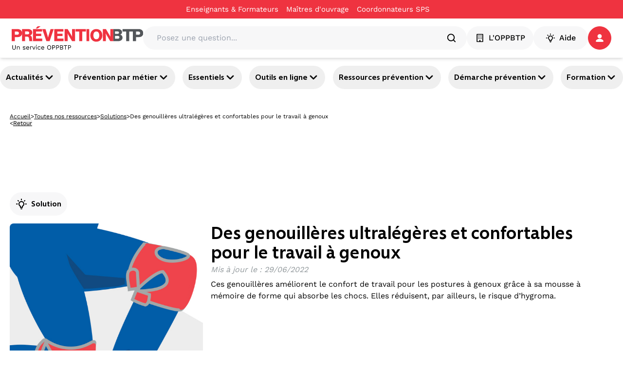

--- FILE ---
content_type: text/html; charset=utf-8
request_url: https://www.preventionbtp.fr/ressources/solutions/des-genouilleres-ultralegeres-et-confortables-pour-le-travail-a-genoux_LSqU3W8AyAmqPeX6eSMNoG
body_size: 68128
content:
<!DOCTYPE html><html lang="fr"><head><meta name="viewport" content="width=device-width, initial-scale=1"/><meta name="zd-site-verification" content="6wz056c3u4h6hmpakzza33"/><meta name="msvalidate.01" content="C668F7C3512BFA37732B0E002BF2875B"/><link rel="preconnect" href="https://static.zdassets.com"/><link rel="preconnect" href="https://ekr.zdassets.com"/><link rel="dns-prefetch" href="https://static.zdassets.com"/><link rel="dns-prefetch" href="https://ekr.zdassets.com"/><title>Des genouillères ultralégères et confortables pour le travail à genoux | Prévention BTP</title><meta name="description" content="Ces genouillères améliorent le confort de travail pour les postures à genoux grâce à sa mousse à mémoire de forme qui absorbe les chocs. Elles réduisent, par ailleurs, le risque d’hygroma."/><meta property="og:title" content="Des genouillères ultralégères et confortables pour le travail à genoux"/><meta property="og:description" content="Ces genouillères améliorent le confort de travail pour les postures à genoux grâce à sa mousse à mémoire de forme qui absorbe les chocs. Elles réduisent, par ailleurs, le risque d’hygroma."/><meta property="og:image" content="https://content.preventionbtp.fr/uploads/images/a0/a005ff6bbf3212b921bae185ced0f5b54d1ebae4.jpg"/><meta property="og:type" content="article"/><meta property="og:site_name" content="Prévention BTP"/><meta property="twitter:card" content="Ces genouillères améliorent le confort de travail pour les postures à genoux grâce à sa mousse à mémoire de forme qui absorbe les chocs. Elles réduisent, par ailleurs, le risque d’hygroma."/><meta property="twitter:site" content="@preventionbtp"/><meta property="twitter:creator" content="@preventionbtp"/><meta property="twitter:title" content="Des genouillères ultralégères et confortables pour le travail à genoux"/><meta property="twitter:image" content="https://content.preventionbtp.fr/uploads/images/a0/a005ff6bbf3212b921bae185ced0f5b54d1ebae4.jpg"/><link rel="canonical" href="https://www.preventionbtp.fr/ressources/solutions/des-genouilleres-ultralegeres-et-confortables-pour-le-travail-a-genoux_LSqU3W8AyAmqPeX6eSMNoG"/><link rel="stylesheet" href="/assets/root-CzUAVrSK.css"/><link rel="stylesheet" href="/assets/tous-les-metiers-dKiYrM6Z.css"/><link rel="stylesheet" href="/assets/tailwind-B6aE4an9.css"/><meta charSet="utf-8"/></head><body><!--$--><script type="application/ld+json">[{"@context":"https://schema.org","@type":"Article","headline":"Des genouillères ultralégères et confortables pour le travail à genoux","image":["https://content.preventionbtp.fr/uploads/images/a0/a005ff6bbf3212b921bae185ced0f5b54d1ebae4.jpg"],"datePublished":"2022-06-29T00:00:00+02:00","dateModified":"2024-12-13T14:19:41+01:00","author":[{"@type":"Organization","name":"OPPBTP","url":"https://www.preventionbtp.fr"}]},{"@context":"https://schema.org","@type":"BreadcrumbList","itemListElement":[{"@type":"ListItem","position":1,"name":"Accueil","item":"https://www.preventionbtp.fr"},{"@type":"ListItem","position":2,"name":"Toutes nos ressources","item":"https://www.preventionbtp.fr/ressources"},{"@type":"ListItem","position":3,"name":"Solutions","item":"https://www.preventionbtp.fr/ressources/solutions"},{"@type":"ListItem","position":4,"name":"Des genouillères ultralégères et confortables pour le travail à genoux"}]}]</script><!--$--><nav aria-label="Liens d&#x27;évitement" class="absolute left-0 top-0 z-10"><ul class="m-0 list-none p-0"><li><a href="#mainContent" class="sr-only focus:not-sr-only focus:outline-none focus:ring-2">Aller au contenu principal</a></li><li><a href="#main-nav" class="sr-only focus:not-sr-only focus:outline-none focus:ring-2">Aller à la navigation</a></li><li><a href="#searchBar" class="sr-only focus:not-sr-only focus:outline-none focus:ring-2">Aller à la recherche</a></li><li><a href="#footer" class="sr-only focus:not-sr-only focus:outline-none focus:ring-2">Aller au pied de page</a></li></ul></nav><div class="relative z-50 bg-primary-red print:hidden" id="top-header"><div class="container"><div class="flex items-center justify-center"><nav class="flex items-center gap-6"><div class="group flex flex-row items-center gap-1"><a class="py-2 text-[15px] text-white hover:underline" title="Enseignants &amp; Formateurs - Des genouillères ultralégères et confortables pour le travail à genoux" href="/formation-initiale" data-discover="true">Enseignants & Formateurs</a><div class="h-1 w-4"></div></div><div class="group flex flex-row items-center gap-1"><a href="https://moa-batissez-en-prevention.fr/" class="py-2 text-[15px] text-white hover:underline" target="_blank" rel="noreferrer" title="Maîtres d&#x27;ouvrage - Des genouillères ultralégères et confortables pour le travail à genoux" aria-label="Ce lien s&#x27;ouvrira dans un nouvel onglet">Maîtres d&#x27;ouvrage</a><svg xmlns="http://www.w3.org/2000/svg" fill="currentColor" viewBox="0 0 24 24" color="transparent" class="text-red size-4 group-hover:text-white" aria-hidden="true" focusable="false"><path d="M5 3c-1.093 0-2 .907-2 2v14c0 1.093.907 2 2 2h14c1.093 0 2-.907 2-2v-7h-2v7H5V5h7V3zm9 0v2h3.586l-9.293 9.293 1.414 1.414L19 6.414V10h2V3z"></path></svg></div><div class="group flex flex-row items-center gap-1"><a href="https://csps.preventionbtp.fr/" class="py-2 text-[15px] text-white hover:underline" target="_blank" rel="noreferrer" title="Coordonnateurs SPS - Des genouillères ultralégères et confortables pour le travail à genoux" aria-label="Ce lien s&#x27;ouvrira dans un nouvel onglet">Coordonnateurs SPS</a><svg xmlns="http://www.w3.org/2000/svg" fill="currentColor" viewBox="0 0 24 24" color="transparent" class="text-red size-4 group-hover:text-white" aria-hidden="true" focusable="false"><path d="M5 3c-1.093 0-2 .907-2 2v14c0 1.093.907 2 2 2h14c1.093 0 2-.907 2-2v-7h-2v7H5V5h7V3zm9 0v2h3.586l-9.293 9.293 1.414 1.414L19 6.414V10h2V3z"></path></svg></div></nav></div></div></div><header id="main-header" class="sticky top-0 z-[100] border-b border-gray-3 bg-white px-6 py-4 shadow-md print:hidden"><div class="container flex items-center gap-6"><a href="/" data-discover="true"><img src="//media.preventionbtp.fr/fhxono17h6jf/rgX32aiq8roIliWFhEQeG/00d0586568128808a6bb7493df242817/PREVENTIONBTP.svg" alt="Logo PréventionBTP" class="h-[48px] cursor-pointer"/></a><div class="relative grow"><div class="relative flex w-full flex-row items-center gap-2 rounded-3xl bg-gray-3 p-1 px-5"><label for="searchBar" class="sr-only">Posez une question...</label><input id="searchBar" type="text" class="h-fit w-full rounded-xl bg-gray-3 p-2" placeholder="Posez une question..." value=""/><svg xmlns="http://www.w3.org/2000/svg" fill="none" viewBox="0 0 48 48" class="size-6" aria-hidden="true" focusable="false"><path fill="currentColor" fill-rule="evenodd" d="M10 22c0-6.618 5.382-12 12-12s12 5.382 12 12-5.382 12-12 12-12-5.382-12-12m31.414 16.586-6.79-6.792C36.73 29.084 38 25.692 38 22c0-8.822-7.178-16-16-16S6 13.178 6 22s7.178 16 16 16c3.692 0 7.086-1.268 9.794-3.376l6.792 6.79c.39.39.902.586 1.414.586s1.024-.196 1.414-.586a2 2 0 0 0 0-2.828" clip-rule="evenodd"></path></svg></div></div><nav class="z-50 flex shrink-0 items-center gap-5"><button type="button" class="text-white flex items-center justify-center px-4 action-3 transition-all duration-300 ease-in-out paragraph-3-medium h-[48px] rounded-full" title="L&#x27;OPPBTP - Des genouillères ultralégères et confortables pour le travail à genoux" style="background-color:#F7F7F8;border-color:#F7F7F8;border-width:1px;color:#000000"><svg xmlns="http://www.w3.org/2000/svg" fill="none" viewBox="0 0 24 24" class="mr-2 size-5" aria-hidden="true" focusable="false"><g fill="currentColor" fill-rule="evenodd" clip-rule="evenodd"><path d="M18 20h-4.5v-2a1 1 0 0 0-1-1h-1a1 1 0 0 0-1 1v2H6V4h12zm1-18H5a1 1 0 0 0-1 1v18a1 1 0 0 0 1 1h14a1 1 0 0 0 1-1V3a1 1 0 0 0-1-1"></path><path d="M9.5 6.5a1 1 0 1 1-2 0 1 1 0 0 1 2 0m3.5 0a1 1 0 1 1-2 0 1 1 0 0 1 2 0m3.5 0a1 1 0 1 1-2 0 1 1 0 0 1 2 0m-7 3.5a1 1 0 1 1-2 0 1 1 0 0 1 2 0m3.5 0a1 1 0 1 1-2 0 1 1 0 0 1 2 0m3.5 0a1 1 0 1 1-2 0 1 1 0 0 1 2 0m-7 3.5a1 1 0 1 1-1.998.002A1 1 0 0 1 9.5 13.5m3.5 0a1 1 0 1 1-1.998.002A1 1 0 0 1 13 13.5m3.5 0a1 1 0 1 1-1.998.002A1 1 0 0 1 16.5 13.5"></path></g></svg>L&#x27;OPPBTP</button><button type="button" class="text-white flex items-center justify-center action-3 transition-all duration-300 ease-in-out m-auto size-full w-fit p-2 px-6 text-base font-medium paragraph-3-medium h-[48px] rounded-full" style="background-color:#F7F7F8;border-color:#F7F7F8;border-width:1px;color:#000000"><svg xmlns="http://www.w3.org/2000/svg" fill="none" viewBox="0 0 24 24" class="mr-2 size-5" aria-hidden="true" focusable="false"><path fill="currentColor" fill-rule="evenodd" d="M12 4.5a1 1 0 0 1-1-1V2a1 1 0 1 1 2 0v1.5a1 1 0 0 1-1 1m5.304 2.196a.997.997 0 0 0 1.414 0l1.06-1.06a1 1 0 0 0-1.413-1.415l-1.061 1.061a1 1 0 0 0 0 1.414M13 18v-1.422a1 1 0 0 1 .599-.916A4 4 0 0 0 16 12c0-2.206-1.794-4-4-4s-4 1.794-4 4a4 4 0 0 0 2.401 3.662 1 1 0 0 1 .599.916V18zm1 2h-4a1 1 0 0 1-1-1v-1.809A6 6 0 0 1 6 12c0-3.309 2.691-6 6-6s6 2.691 6 6a6 6 0 0 1-3 5.191V19a1 1 0 0 1-1 1m-1.9 3h-.2a1.9 1.9 0 0 1-1.9-1.9.1.1 0 0 1 .1-.1h3.8a.1.1 0 0 1 .1.1 1.9 1.9 0 0 1-1.9 1.9M5.282 6.696a.997.997 0 0 0 1.414 0 1 1 0 0 0 0-1.414l-1.06-1.06A1 1 0 0 0 4.22 5.634zM22 13h-1.5a1 1 0 1 1 0-2H22a1 1 0 1 1 0 2M2 13h1.5a1 1 0 1 0 0-2H2a1 1 0 1 0 0 2" clip-rule="evenodd"></path></svg>Aide</button><div role="button" tabindex="0" aria-label="Se connecter / s&#x27;inscrire" class="relative z-50 h-fit"><a href="api/connect?redirectTo=%2Fressources%2Fsolutions%2Fdes-genouilleres-ultralegeres-et-confortables-pour-le-travail-a-genoux_LSqU3W8AyAmqPeX6eSMNoG"><button type="button" class="text-white flex items-center justify-center action-3 transition-all duration-300 ease-in-out relative size-[48px] rounded-full p-2.5" style="background-color:#EF3340;border-color:#EF3340;border-width:1px;color:#ffffff"><svg xmlns="http://www.w3.org/2000/svg" fill="none" viewBox="0 0 16 16" class="size-4" aria-hidden="true" focusable="false"><path fill="currentColor" fill-rule="evenodd" d="M14.09 15.917c1.21 0 2.093-.877 1.751-1.75-1.002-2.549-4.134-4.407-7.843-4.407s-6.84 1.858-7.842 4.406c-.342.874.542 1.751 1.752 1.751zM12.398 4.481a4.399 4.399 0 1 1-8.798 0 4.399 4.399 0 0 1 8.798 0" clip-rule="evenodd"></path></svg></button></a></div></nav></div></header><div id="main-nav" class="relative z-40 print:hidden shadow-y-2"><nav class="container flex justify-between gap-2 py-4 pixel-ratio-1.5:py-3"><button class="heading-4 group flex items-center gap-2 rounded-full p-3 hover:cursor-pointer hover:bg-primary-purple hover:text-white pixel-ratio-1.5:p-1 pixel-ratio-1.5:px-3" aria-expanded="false" aria-controls="section-3yJhtQGh26qb3OYmIjVvuD">Actualités<svg xmlns="http://www.w3.org/2000/svg" fill="currentColor" stroke="currentColor" viewBox="0 0 24 24" class="size-6 text-black group-hover:text-white" aria-hidden="true" focusable="false"><path fill-rule="evenodd" d="M12 16a1 1 0 0 1-.707-.293l-6-6a.999.999 0 1 1 1.414-1.414L12 13.586l5.293-5.293a.999.999 0 1 1 1.414 1.414l-6 6A1 1 0 0 1 12 16" clip-rule="evenodd"></path></svg></button><button class="heading-4 group flex items-center gap-2 rounded-full p-3 hover:cursor-pointer hover:bg-primary-purple hover:text-white pixel-ratio-1.5:p-1 pixel-ratio-1.5:px-3" aria-expanded="false" aria-controls="section-tIGqzcHvzz6Dls42wyyAG">Prévention par métier<svg xmlns="http://www.w3.org/2000/svg" fill="currentColor" stroke="currentColor" viewBox="0 0 24 24" class="size-6 text-black group-hover:text-white" aria-hidden="true" focusable="false"><path fill-rule="evenodd" d="M12 16a1 1 0 0 1-.707-.293l-6-6a.999.999 0 1 1 1.414-1.414L12 13.586l5.293-5.293a.999.999 0 1 1 1.414 1.414l-6 6A1 1 0 0 1 12 16" clip-rule="evenodd"></path></svg></button><button class="heading-4 group flex items-center gap-2 rounded-full p-3 hover:cursor-pointer hover:bg-primary-purple hover:text-white pixel-ratio-1.5:p-1 pixel-ratio-1.5:px-3" aria-expanded="false" aria-controls="section-4LtbzEHHUGtZjUk73QhYaE">Essentiels<svg xmlns="http://www.w3.org/2000/svg" fill="currentColor" stroke="currentColor" viewBox="0 0 24 24" class="size-6 text-black group-hover:text-white" aria-hidden="true" focusable="false"><path fill-rule="evenodd" d="M12 16a1 1 0 0 1-.707-.293l-6-6a.999.999 0 1 1 1.414-1.414L12 13.586l5.293-5.293a.999.999 0 1 1 1.414 1.414l-6 6A1 1 0 0 1 12 16" clip-rule="evenodd"></path></svg></button><button class="heading-4 group flex items-center gap-2 rounded-full p-3 hover:cursor-pointer hover:bg-primary-purple hover:text-white pixel-ratio-1.5:p-1 pixel-ratio-1.5:px-3" aria-expanded="false" aria-controls="section-6vS99byoCcnYBOrtRWyI3p">Outils en ligne<svg xmlns="http://www.w3.org/2000/svg" fill="currentColor" stroke="currentColor" viewBox="0 0 24 24" class="size-6 text-black group-hover:text-white" aria-hidden="true" focusable="false"><path fill-rule="evenodd" d="M12 16a1 1 0 0 1-.707-.293l-6-6a.999.999 0 1 1 1.414-1.414L12 13.586l5.293-5.293a.999.999 0 1 1 1.414 1.414l-6 6A1 1 0 0 1 12 16" clip-rule="evenodd"></path></svg></button><button class="heading-4 group flex items-center gap-2 rounded-full p-3 hover:cursor-pointer hover:bg-primary-purple hover:text-white pixel-ratio-1.5:p-1 pixel-ratio-1.5:px-3" aria-expanded="false" aria-controls="section-3Qvj06jcu94CC8KsXY7d8w">Ressources prévention<svg xmlns="http://www.w3.org/2000/svg" fill="currentColor" stroke="currentColor" viewBox="0 0 24 24" class="size-6 text-black group-hover:text-white" aria-hidden="true" focusable="false"><path fill-rule="evenodd" d="M12 16a1 1 0 0 1-.707-.293l-6-6a.999.999 0 1 1 1.414-1.414L12 13.586l5.293-5.293a.999.999 0 1 1 1.414 1.414l-6 6A1 1 0 0 1 12 16" clip-rule="evenodd"></path></svg></button><button class="heading-4 group flex items-center gap-2 rounded-full p-3 hover:cursor-pointer hover:bg-primary-purple hover:text-white pixel-ratio-1.5:p-1 pixel-ratio-1.5:px-3" aria-expanded="false" aria-controls="section-3XTWKVA1SIpbIP7HcR1uTn">Démarche prévention<svg xmlns="http://www.w3.org/2000/svg" fill="currentColor" stroke="currentColor" viewBox="0 0 24 24" class="size-6 text-black group-hover:text-white" aria-hidden="true" focusable="false"><path fill-rule="evenodd" d="M12 16a1 1 0 0 1-.707-.293l-6-6a.999.999 0 1 1 1.414-1.414L12 13.586l5.293-5.293a.999.999 0 1 1 1.414 1.414l-6 6A1 1 0 0 1 12 16" clip-rule="evenodd"></path></svg></button><button class="heading-4 group flex items-center gap-2 rounded-full p-3 hover:cursor-pointer hover:bg-primary-purple hover:text-white pixel-ratio-1.5:p-1 pixel-ratio-1.5:px-3" aria-expanded="false" aria-controls="section-5VzWss6LHzdoyoty2JTBub">Formation<svg xmlns="http://www.w3.org/2000/svg" fill="currentColor" stroke="currentColor" viewBox="0 0 24 24" class="size-6 text-black group-hover:text-white" aria-hidden="true" focusable="false"><path fill-rule="evenodd" d="M12 16a1 1 0 0 1-.707-.293l-6-6a.999.999 0 1 1 1.414-1.414L12 13.586l5.293-5.293a.999.999 0 1 1 1.414 1.414l-6 6A1 1 0 0 1 12 16" clip-rule="evenodd"></path></svg></button></nav></div><div class="relative z-40"></div><div role="button" tabindex="0" class=""></div><!--/$--><main id="mainContent"><!--$--><div class="container mt-3 hidden flex-col gap-3 p-5 md:flex"><div class="flex items-center gap-2"><a class="text-nowrap text-xs/3 underline" title="Accueil - Des genouillères ultralégères et confortables pour le travail à genoux" href="/" data-discover="true">Accueil</a><span class="text-xs">&gt;</span><a class="text-nowrap text-xs/3 underline" title="Toutes nos ressources - Des genouill ères ultralégères et confortables pour le travail à genoux" href="/ressources" data-discover="true">Toutes nos ressources</a><span class="text-xs">&gt;</span><a class="text-nowrap text-xs/3 underline" title="Solutions - Des genouillères ultralégères et confortables pour le travail à genoux" href="/ressources?catalog.name=Solutions" data-discover="true">Solutions</a><span class="text-xs">&gt;</span><span class="line-clamp-1 text-xs">Des genouillères ultralégères et confortables pour le travail à genoux</span></div><div class="flex gap-2"><span class="text-xs/3">&lt;</span><button class="text-xs/3 underline">Retour</button></div></div><!--/$--><!--$--><div class="relative flex flex-col gap-6 md:flex-row md:px-0 justify-between h-fit w-screen left-1/2 transform -translate-x-1/2 items-center" style="background-color:transparent"><div class="container"><div class="flex flex-col-reverse gap-6 items-center md:flex-row md:justify-center"><div class="flex flex-col gap-4 top-8 w-full items-center text-center"><div class="flex flex-col items-stretch gap-6 h-full"><!--$--><div class="w-full min-h-24"><div id="div-gpt-ad-1749108998483-0" style="max-height:90px;min-width:728px"></div></div><!--/$--></div></div></div></div></div><!--/$--><!--$--><div class="container flex flex-col gap-6 p-5 md:gap-12"><!--$--><div class="relative h-full"><div class=""></div><div class="flex w-full flex-col z-10 gap-8" id="FS2iDW0vS2OyltytwWZ1M"><div></div><!--$--><div class="flexflex-col rounded-lg min-w-[930px]"><div class="flex flex-row gap-2"><div class="mb-4 flex items-center self-start rounded-full bg-gray-3 p-3 heading-4"><svg xmlns="http://www.w3.org/2000/svg" fill="none" viewBox="0 0 24 24" class="size-6 mr-2" aria-hidden="true" focusable="false"><path fill="currentColor" fill-rule="evenodd" d="M12 4.5a1 1 0 0 1-1-1V2a1 1 0 1 1 2 0v1.5a1 1 0 0 1-1 1m5.304 2.196a.997.997 0 0 0 1.414 0l1.06-1.06a1 1 0 0 0-1.413-1.415l-1.061 1.061a1 1 0 0 0 0 1.414M13 18v-1.422a1 1 0 0 1 .599-.916A4 4 0 0 0 16 12c0-2.206-1.794-4-4-4s-4 1.794-4 4a4 4 0 0 0 2.401 3.662 1 1 0 0 1 .599.916V18zm1 2h-4a1 1 0 0 1-1-1v-1.809A6 6 0 0 1 6 12c0-3.309 2.691-6 6-6s6 2.691 6 6a6 6 0 0 1-3 5.191V19a1 1 0 0 1-1 1m-1.9 3h-.2a1.9 1.9 0 0 1-1.9-1.9.1.1 0 0 1 .1-.1h3.8a.1.1 0 0 1 .1.1 1.9 1.9 0 0 1-1.9 1.9M5.282 6.696a.997.997 0 0 0 1.414 0 1 1 0 0 0 0-1.414l-1.06-1.06A1 1 0 0 0 4.22 5.634zM22 13h-1.5a1 1 0 1 1 0-2H22a1 1 0 1 1 0 2M2 13h1.5a1 1 0 1 0 0-2H2a1 1 0 1 0 0 2" clip-rule="evenodd"></path></svg><span class="">Solution</span></div></div><div class="flex flex-col justify-between gap-3 md:flex-row print:mb-4 print:flex print:w-full print:flex-row print:items-center"><div class="flex w-1/2 flex-col"><img src="https://content.preventionbtp.fr/uploads/images/a0/a005ff6bbf3212b921bae185ced0f5b54d1ebae4.jpg" alt="Des genouillères ultralégères et confortables pour le travail à genoux" class="mb-4 hidden  rounded-lg object-cover md:mb-0 md:mr-4 md:block print:block print:h-auto print:w-full"/><p class="new-paragraph-5-regular text-gray-1">© <!-- -->Emilienne Dubois</p></div><div class="flex w-full flex-col justify-between print:w-3/4"><div class="flex flex-col"><div class="flex w-full flex-col justify-between"><div class="flex flex-col gap-3"><div class="flex h-fit w-full flex-col gap-3 rounded-xl"><h1 class="font-morandi text-4xl font-bold">Des genouillères ultralégères et confortables pour le travail à genoux</h1></div><div class="text-left"></div><div class="italic text-gray-1"><p>Mis à jour le<!-- --> :<!-- --> <!-- -->29/06/2022</p></div><div class="font-medium"><p class='new-paragraph-3-regular'>Ces genouillères améliorent le confort de travail pour les postures à genoux grâce à sa mousse à mémoire de forme qui absorbe les chocs. Elles réduisent, par ailleurs, le risque d’hygroma.</p></div></div></div></div></div><img src="https://content.preventionbtp.fr/uploads/images/a0/a005ff6bbf3212b921bae185ced0f5b54d1ebae4.jpg" alt="Intro Solution" class="mb-4 w-full rounded-lg md:mb-0 md:mr-4 md:hidden print:hidden"/></div></div><!--/$--></div></div><div class="relative flex flex-col gap-6 md:flex-row md:px-0 justify-between w-full h-fit" style="background-color:transparent"><div class="flex flex-col gap-4 top-8 w-full md:w-1/4"><div class="flex flex-col items-stretch gap-6 sticky top-28"><!--$--><div class="hidden flex-col gap-3 bg-transparent md:flex"><div class="font-morandi text-2xl font-semibold leading-5">L&#x27;article en bref</div><nav aria-label="Table of contents" class="flex flex-col pr-10"><div class="flex items-center gap-2"><div class="flex size-10 items-center justify-center border-x border-x-primary-purple text-center border-t border-t-primary-purple rounded-t-full"><span class="size-10 flex items-center justify-center text-lg leading-10 font-semibold text-white bg-primary-purple rounded-full">1</span></div><div class="max-w-[calc(100%-2.5rem)] truncate font-morandi text-lg leading-6 font-semibold text-black"><a href="#FS2iDW0vS2OyltytwWZ1M" title="Introduction">Introduction</a></div></div><div class="flex items-center gap-2"><div class="flex size-10 items-center justify-center border-x border-x-primary-purple text-center"><span class="size-10 flex items-center justify-center text-lg leading-10">2</span></div><div class="max-w-[calc(100%-2.5rem)] truncate font-morandi text-lg leading-6 text-gray-1"><a href="#1ZJwvWl9Z1k7Deo3hS59tR" title="Témoignages">Témoignages</a></div></div><div class="flex items-center gap-2"><div class="flex size-10 items-center justify-center border-x border-x-primary-purple text-center border-b border-b-primary-purple rounded-b-full"><span class="size-10 flex items-center justify-center text-lg leading-10">3</span></div><div class="max-w-[calc(100%-2.5rem)] truncate font-morandi text-lg leading-6 text-gray-1"><a href="#5v3mgRj6cx6AOFQIgaEUwt" title="Détails techniques">Détails techniques</a></div></div></nav></div><div class="flex flex-col gap-3 print:hidden"><div class="flex flex-col gap-2 p-3 rounded-xl"><div class="flex flex-row justify-between overflow-hidden px-2 pb-2"><button type="button" class="text-white flex items-center justify-start py-3 action-1 rounded-3xl transition-all duration-300 ease-in-out w-full text-center text-base font-extralight leading-none" style="background-color:transparent;border-color:white;border-width:1px;color:#000000"><svg xmlns="http://www.w3.org/2000/svg" fill="none" viewBox="0 0 24 25" class="mr-2 size-6" aria-hidden="true" focusable="false"><path fill="currentColor" fill-rule="evenodd" d="M18 20.862c-1.103 0-2-.897-2-2s.897-2 2-2 2 .897 2 2-.897 2-2 2m-12-6c-1.103 0-2-.897-2-2s.897-2 2-2 2 .897 2 2-.897 2-2 2m12-10c1.103 0 2 .897 2 2s-.897 2-2 2-2-.897-2-2 .897-2 2-2m0 10c-1.2 0-2.267.542-3 1.382l-5.091-2.546q.089-.406.091-.836-.002-.43-.091-.836L15 9.48c.733.84 1.8 1.382 3 1.382 2.206 0 4-1.794 4-4s-1.794-4-4-4-4 1.794-4 4q.002.43.091.836L9 10.244a3.97 3.97 0 0 0-3-1.382c-2.206 0-4 1.794-4 4s1.794 4 4 4c1.2 0 2.267-.542 3-1.382l5.091 2.546q-.089.405-.091.836c0 2.206 1.794 4 4 4s4-1.794 4-4-1.794-4-4-4" clip-rule="evenodd"></path></svg>Partager</button><div class="flex items-center gap-3 rounded-xl p-3 shadow-lg transition-all duration-300 ease-in-out translate-x-full opacity-0"><svg xmlns="http://www.w3.org/2000/svg" fill="none" viewBox="0 0 24 24" class="size-6 cursor-pointer text-[#3C5A9A]" aria-hidden="true" focusable="false"><path fill="currentColor" fill-rule="evenodd" d="M13.742 22v-9.123h3.062l.459-3.555h-3.521v-2.27c0-1.03.286-1.731 1.762-1.731l1.883-.001V2.14A25 25 0 0 0 14.643 2c-2.714 0-4.572 1.657-4.572 4.7v2.622H7v3.555h3.071V22z" clip-rule="evenodd"></path></svg><div class="h-full w-px bg-gray-2"></div><svg xmlns="http://www.w3.org/2000/svg" fill="none" viewBox="0 0 16 16" class="size-6 cursor-pointer text-[#0077B5]" aria-hidden="true" focusable="false"><path fill="currentColor" fill-rule="evenodd" d="M5.464 15.112h3.39V9.418q0-.533.12-.825.215-.518.65-.877.435-.36 1.091-.359 1.71.001 1.71 2.305v5.45h3.389V9.265q0-2.259-1.07-3.426-1.067-1.168-2.823-1.168-1.968 0-3.068 1.694v.031h-.015l.015-.03V4.914H5.464q.03.489.03 3.038t-.03 7.159m-5.266 0h3.39V4.915H.197zM0 1.755Q0 .992.535.495 1.068 0 1.923 0q.84 0 1.358.489.535.503.535 1.312 0 .733-.519 1.221-.534.504-1.405.504h-.014q-.84 0-1.36-.504Q0 2.52 0 1.755" clip-rule="evenodd"></path></svg><div class="h-full w-px bg-gray-2"></div><svg xmlns="http://www.w3.org/2000/svg" xml:space="preserve" fill="currentColor" viewBox="0 0 308 308" class="size-6 cursor-pointer text-[#31b746]" aria-hidden="true" focusable="false"><path d="M227.904 176.981c-.6-.288-23.054-11.345-27.044-12.781-1.629-.585-3.374-1.156-5.23-1.156-3.032 0-5.579 1.511-7.563 4.479-2.243 3.334-9.033 11.271-11.131 13.642-.274.313-.648.687-.872.687-.201 0-3.676-1.431-4.728-1.888-24.087-10.463-42.37-35.624-44.877-39.867-.358-.61-.373-.887-.376-.887.088-.323.898-1.135 1.316-1.554 1.223-1.21 2.548-2.805 3.83-4.348a141 141 0 0 1 1.812-2.153c1.86-2.164 2.688-3.844 3.648-5.79l.503-1.011c2.344-4.657.342-8.587-.305-9.856-.531-1.062-10.012-23.944-11.02-26.348-2.424-5.801-5.627-8.502-10.078-8.502-.413 0 0 0-1.732.073-2.109.089-13.594 1.601-18.672 4.802C90 87.918 80.89 98.74 80.89 117.772c0 17.129 10.87 33.302 15.537 39.453.116.155.329.47.638.922 17.873 26.102 40.154 45.446 62.741 54.469 21.745 8.686 32.042 9.69 37.896 9.69h.001c2.46 0 4.429-.193 6.166-.364l1.102-.105c7.512-.666 24.02-9.22 27.775-19.655 2.958-8.219 3.738-17.199 1.77-20.458-1.348-2.216-3.671-3.331-6.612-4.743"></path><path d="M156.734 0C73.318 0 5.454 67.354 5.454 150.143c0 26.777 7.166 52.988 20.741 75.928L.212 302.716a3.998 3.998 0 0 0 4.999 5.096l79.92-25.396c21.87 11.685 46.588 17.853 71.604 17.853C240.143 300.27 308 232.923 308 150.143 308 67.354 240.143 0 156.734 0m0 268.994c-23.539 0-46.338-6.797-65.936-19.657a4 4 0 0 0-3.406-.467l-40.035 12.726 12.924-38.129a4 4 0 0 0-.561-3.647c-14.924-20.392-22.813-44.485-22.813-69.677 0-65.543 53.754-118.867 119.826-118.867 66.064 0 119.812 53.324 119.812 118.867.001 65.535-53.746 118.851-119.811 118.851"></path></svg></div></div></div></div><!--/$--></div></div><div class="flex flex-col gap-4 top-8 w-full md:w-3/4"><div class="flex flex-col items-stretch gap-12 h-full"><!--$--><div class="relative h-full"><div class=""></div><div class="flex w-full flex-col z-10" id="2kxCxW5QtHwUDYjFw019DS"><div><h2 class="relative py-3 heading-2">Principaux impacts prévention - sécurité</h2></div><!--$--><div class="flex w-full flex-col gap-2"><div class="rounded-xl border border-gray-2 bg-gray-3 shadow-lg"><div class="flex flex-row items-center justify-between border-gray-2 px-3 py-1 [&amp;:not(:nth-last-child(-n+1))]:border-b"><p class="paragraph-1-regular">Atteintes musculaires et articulaires</p><div class="flex flex-row gap-2 "><div class="size-5 rounded-full bg-secondary-green"></div><div class="size-5 rounded-full bg-secondary-green"></div><div class="size-5 rounded-full bg-secondary-green"></div><div class="size-5 rounded-full bg-gray-2"></div></div></div></div></div><!--/$--></div></div><div class="relative h-full"><div class=""></div><div class="flex w-full flex-col z-10 gap-8" id="1ZJwvWl9Z1k7Deo3hS59tR"><div><h2 class="relative py-3 heading-2">Témoignages</h2></div><!--$--><div class="flex items-stretch gap-6"><div class="relative flex w-full flex-col gap-3 rounded-3xl p-6 shadow-md" style="background-color:#a4d9f6"><div class="flex flex-col gap-1"><blockquote class="font-work-sans font-semibold"><div class='bg-secondary-newblue rounded-xl p-4'> <blockquote class='quote quote-red'> <!--?xml version='1.0' encoding='UTF-8'?--> <svg width='24px' height='24px' viewBox='0 0 24 24' version='1.1' xmlns='http://www.w3.org/2000/svg' xmlns:xlink='http://www.w3.org/1999/xlink'> <g id='Element_24/Jaune' stroke='none' stroke-width='1' fill='none' fill-rule='evenodd'> <path d='M0,14 C0,10.626 1.125,6.876 3.688,3 L11,3 L11,3.312 C8.938,5.5 6.688,9.063 6.312,11.437 C6.75,11.375 7.062,11.375 7.312,11.375 C9.626,11.375 11.313,13.063 11.313,15.813 C11.313,18.375 9.438,21 5.875,21 C2.313,21 0,17.938 0,14' id='Fill-1' fill='#000'></path> <path d='M12.6875,14 C12.6875,10.626 13.8125,6.876 16.3745,3 L23.6875,3 L23.6875,3.312 C21.6255,5.5 19.3745,9.063 18.9995,11.437 C19.4375,11.375 19.7495,11.375 19.9995,11.375 C22.3125,11.375 24.0005,13.063 24.0005,15.813 C24.0005,18.375 22.1245,21 18.5625,21 C15.0005,21 12.6875,17.938 12.6875,14' id='Fill-3' fill='#000'></path> </g> </svg> <div class='rich-text'> <p class='new-paragraph-3-regular'>Ces genouillères sont parfaitement adaptées pour des travaux de charpente/couverture, par exemple. Et elles sont très appréciées pour les phases de travail à genoux.</p> </div> <footer><cite></cite> <cite>Un chef de chantier</cite></footer> </blockquote></div></blockquote></div></div></div><!--/$--></div></div><div class="relative h-full"><div class="absolute bg-gray-3 w-screen md:left-1/3 -left-[24px] md:-translate-x-[calc(50%+24px)] h-full -z-20"></div><div class="flex w-full flex-col z-10 gap-8 py-10" id="5v3mgRj6cx6AOFQIgaEUwt"><div><h2 class="relative py-3 heading-2">Détails techniques</h2></div><!--$--><div class="flex w-full flex-col justify-center gap-8 items-start"><div class="relative flex h-auto w-[90vw] flex-row items-center justify-center gap-3 rounded-full bg-white md:w-fit shadow-2 p-3"><div class="absolute top-1/2 -translate-y-1/2 transition-all duration-500 ease-in-out" style="width:0px;left:0px"><div class="h-10 w-full rounded-full bg-primary-red transition-colors duration-500"></div></div><button class="relative z-10 py-2 font-medium transition-colors duration-500 text-white px-4">Description</button><button class="relative z-10 py-2 font-medium transition-colors duration-500 text-black hover:text-gray-1 px-4">Bénéfices</button><button class="relative z-10 py-2 font-medium transition-colors duration-500 text-black hover:text-gray-1 px-4">Caractéristiques techniques</button></div><div class="w-full relative flex flex-col gap-4 p-5 rounded-2xl shadow-2 bg-white"><!--$--><div class="flex flex-col"><div class="w-full"><h2 class='pt-[0.8rem]'>Améliorer le confort de travail avec les genouillères constituées de mousse</h2><p class='new-paragraph-3-regular'>Pour tous travaux nécessitant la posture à genoux (surtout pour de longues durées), ces genouillères allient confort d’utilisation et efficacité contre les hématomes et le risque d’hygroma. Elles s’ajustent à la morphologie de l’utilisateur, contrairement aux genouillères intégrées au pantalon, et se fixent à l’aide de deux lanières.</p><p class='new-paragraph-3-regular'>Ce dispositif ultraléger est constitué de mousse EVA (Ethylène Vinyl Acetate), qui absorbe les chocs, et d'une enveloppe en rembourrage à mémoire de forme. Recouvert d’une couche de néoprène imperméable, il sèche rapidement, résiste à l’usure et se nettoie très facilement.</p><p class='new-paragraph-3-regular'>Point de vigilance : comme pour tout dispositif de ce type, il faudra faire attention au risque de compression vasculaire en cas de port prolongé des genouillères.</p><p class='new-paragraph-3-regular'></p> <div class='mt-12 mb-8'> <div class='mb-6 mx-auto w-1/2'> <img loading='lazy' src='https://content.preventionbtp.fr/uploads/images/e0/e05b2af27c008c75c7f1536553adb60c05c6e5fd.jpg' alt='' class='w-full'> <i>Une genouillère parfaitement adaptée à la morphologie de l'utilisateur.</i> </div> <div> </div> </div></div></div><!--/$--></div></div><!--/$--></div></div><div class="relative h-full"><div class=""></div><div class="flex w-full flex-col z-10" id="PU0HEK6rYuHJC5HkolOTt"><div><h2 class="relative py-3 heading-2">En lien :</h2></div><!--$--><!--/$--></div></div><!--/$--></div></div></div><div class="flex flex-row gap-6 rounded-3xl p-6 relative bg-secondary-orange"><div class="flex flex-col justify-start gap-3 md:w-1/2"><img loading="lazy" class="w-full md:hidden" width="450" height="269" src="//media.preventionbtp.fr/fhxono17h6jf/5pzqfdWWZOX3O6aI3P37HC/dda9fcdf031a292c45be29536d403d1a/mon_espace_new_450_px.png" alt="mon espace new 450 px"/><h2 class="new-paragraph-1-semibold text-black">Mon espace prévention 100% gratuit</h2><p class="new-paragraph-3-regular p-0 text-black">Tous les indispensables pour gérer et centraliser la prévention sans effort : votre document unique en ligne, votre PPSPS, vos carnets de maintenance engins, et bien plus encore... C’est par ici !</p><div class="mt-6 flex flex-col gap-3 md:flex-row md:gap-6"><a class="text-white flex items-center justify-center px-4 py-3 action-1 rounded-3xl transition-all duration-300 ease-in-out" title="Je découvre - Des genouillères ultralégères et confortables pour le travail à genoux" style="background-color:#000000;border-color:#000000;border-width:1px;color:#ffffff" href="/outils-en-ligne" data-discover="true">Je découvre</a><a class="text-white flex items-center justify-center px-4 py-3 action-1 rounded-3xl transition-all duration-300 ease-in-out" title="Je crée mon compte - Des genouillères ultralégères et confortables pour le travail à genoux" style="background-color:#ffffff;border-color:#ffffff;border-width:1px;color:#000000" href="https://www.preventionbtp.fr/services">Je crée mon compte</a></div></div><img loading="lazy" class="absolute -right-3 bottom-0 hidden max-w-md md:block" width="450" height="269" src="//media.preventionbtp.fr/fhxono17h6jf/5pzqfdWWZOX3O6aI3P37HC/dda9fcdf031a292c45be29536d403d1a/mon_espace_new_450_px.png" alt="mon espace new 450 px"/></div><!--/$--></div><!--/$--></main><!--$--><footer id="footer" class="mt-12 bg-gray-3 print:hidden"><div class="container p-5"><div class="flex flex-col justify-between gap-32 md:flex-row"><div class="flex flex-1 gap-5 flex-col"><div class="flex flex-col gap-3"><span class="text-xs">Un service </span><a href="https://www.oppbtp.com/"><img loading="lazy" src="//media.preventionbtp.fr/fhxono17h6jf/4sJ5Fx9nuhDLG2fgEoIOZu/7316f1b12c22b2c6bb6073fc5c9abe74/logo-oppbtp--footer.6c651904.png" alt="Logo OPPBTP"/></a><div class="gap-x-3"><ul class="flex list-none flex-wrap gap-x-3"><li><a href="https://www.oppbtp.com/qui-sommes-nous/" class="paragraph-3-semibold hover:underline" target="_blank" rel="noreferrer" title="Qui sommes-nous ? - Des genouillères ultralégères et confortables pour le travail à genoux" aria-label="Ce lien s&#x27;ouvrira dans un nouvel onglet">Qui sommes-nous ?</a></li><li><a class="paragraph-3-semibold hover:underline" title="Informations légales - Des genouillères ultralégères et confortables pour le travail à genoux" href="/mentions-legales" data-discover="true">Informations légales</a></li><li><a class="paragraph-3-semibold hover:underline" title="Conditions générales d&#x27;utilisation - Des genouillères ultralégères et confortables pour le travail à genoux" href="/conditions-generales-d-utilisation" data-discover="true">Conditions générales d'utilisation</a></li><li><a class="paragraph-3-semibold hover:underline" title="Contact - Des genouillères ultralégères et confortables pour le travail à genoux" href="https://www.oppbtp.com/contact/">Contact</a></li><li><a class="paragraph-3-semibold hover:underline" title="Toutes nos ressources - Des genouillères ultralégères et confortables pour le travail à genoux" href="/ressources" data-discover="true">Toutes nos ressources</a></li><li><a class="paragraph-3-semibold hover:underline" title="Plan du site - Des genouillères ultralégères et confortables pour le travail à genoux" href="/plan-du-site" data-discover="true">Plan du site</a></li><li><button type="button" class="paragraph-3-semibold hover:underline">Gestion des cookies</button></li></ul></div><hr role="presentation" class="border border-gray-2"/><ul class="flex list-none flex-wrap gap-x-3"><li><a class="paragraph-3-semibold flex items-center gap-2 hover:underline" href="https://www.facebook.com/solutionsBTP"><img loading="lazy" class="size-[18px]" src="//media.preventionbtp.fr/fhxono17h6jf/5GPPQZLpXhNGkYVZZIEo2K/7eb7662cd83ddc292bd1d2b812ea6805/Facebook.png" alt="Facebook"/>Facebook</a></li><li><a class="paragraph-3-semibold flex items-center gap-2 hover:underline" href="https://fr.linkedin.com/company/oppbtp"><img loading="lazy" class="size-[18px]" src="//media.preventionbtp.fr/fhxono17h6jf/3VunptrMaXfPZfirAiHPMn/8dba97f3eb3fbbfd4e7179a2b254407d/Linkedin.png" alt="LinkedIn"/>LinkedIn</a></li><li><a class="paragraph-3-semibold flex items-center gap-2 hover:underline" href="https://www.tiktok.com/@oppbtp"><img loading="lazy" class="size-[18px]" src="//media.preventionbtp.fr/fhxono17h6jf/6grII9tWCZy7C3CnTzsdGi/94b723feeebfe6af0c1ba3f82132dc3f/tiktok-icon-opti.png" alt="TikTok"/>TikTok</a></li><li><a class="paragraph-3-semibold flex items-center gap-2 hover:underline" href="https://www.youtube.com/user/PreventionBTP"><img loading="lazy" class="size-[18px]" src="//media.preventionbtp.fr/fhxono17h6jf/2KvHbpb9l0tMbBOKh818Cu/d664c63b3e78402f3a29f1ff6e488515/Youtube.png" alt="YouTube"/>YouTube</a></li></ul></div><hr role="presentation" class="border border-gray-2"/><div class="flex flex-col gap-3"><p class="heading-5-mobile">Newsletter PréventionBTP</p><p class="text-xs">Tous les vendredis, notre lettre hebdomadaire vous propose un condensé d’actualités sur la prévention et dans le secteur du BTP.</p><a class="text-white flex items-center justify-center px-4 action-3 rounded-[18px] h-9 transition-all duration-300 ease-in-out self-start" title="En savoir plus - Des genouillères ultralégères et confortables pour le travail à genoux" style="background-color:#EF3340;border-color:#EF3340;border-width:1px;color:#ffffff" href="/newsletter" data-discover="true">En savoir plus</a></div><div class="flex flex-col gap-3"><p class="heading-5-mobile">Annoncer sur PréventionBTP</p><p class="text-xs">Insérez vos espaces publicitaires sur le site, le magazine, et/ou la newsletter PréventionBTP</p><button type="button" class="text-white flex items-center justify-center px-4 action-3 rounded-[18px] h-9 transition-all duration-300 ease-in-out self-start" title="Voir le Kit Média - Des genouillères ultralégères et confortables pour le travail à genoux" style="background-color:#EF3340;border-color:#EF3340;border-width:1px;color:#ffffff">Voir le Kit Média</button></div><div class="flex flex-col gap-3"><p class="heading-5-mobile">Nos labels qualité</p><a class="self-start w-32" href="https://assets.ctfassets.net/fhxono17h6jf/20yhzkxQFACkGErw9f8lYR/324d1a00e4cdc13cdece2d037d8f892f/OPPBTP-Certificat-Cofrac.pdf"><img loading="lazy" src="//media.preventionbtp.fr/fhxono17h6jf/7C70h6l3qz37hK7IvHah8O/c36c67ba8a86b8b3314c61b8c447501b/ISO-9001-opti.png" alt="Un logo rouge et blanc indiquant la certification ISO 9001, avec un texte en majuscules “ORGANISME CERTIFIÉ” en dessous. Un symbole de coche verte apparaît dans le coin inférieur droit, signifiant que l’organisme est certifié conforme à la norme ISO 9001." class="w-32 rounded-xl object-cover"/></a></div></div><div class="flex w-full flex-1 flex-col gap-5"><div class="flex flex-col gap-2"><a class="paragraph-1-semibold hover:underline" title="La prévention par métier - Des genouillères ultralégères et confortables pour le travail à genoux" href="/tous-les-metiers" data-discover="true">La prévention par métier</a><p class="text-xs">Explorez des solutions pratiques et réalistes pour améliorer la vie sur vos chantiers.</p><ul class=" list-none "><li class="relative pl-4"><span class="absolute left-0 top-1/2 size-1.5 -translate-y-1/2 rounded-full bg-primary-red"></span><a class="paragraph-3-semibold hover:underline" title="Tous les métiers - Des genouillères ultralégères et confortables pour le travail à genoux" href="/tous-les-metiers" data-discover="true">Tous les métiers</a></li></ul></div><hr role="presentation" class="border border-gray-2"/><div class="flex flex-col gap-2"><a class="paragraph-1-semibold hover:underline" title="Essentiels - Des genouillères ultralégères et confortables pour le travail à genoux" href="/essentiels" data-discover="true">Essentiels</a><p class="text-xs">Construisez, avec toute l’entreprise, des mécanismes et systèmes de prévention adaptés et personnalisés.</p><ul class=" list-none "><li class="relative pl-4"><span class="absolute left-0 top-1/2 size-1.5 -translate-y-1/2 rounded-full bg-primary-red"></span><a class="paragraph-3-semibold hover:underline" title="Engagez votre démarche prévention  - Des genouillères ultralégères et confortables pour le travail à genoux" href="/essentiels" data-discover="true">Engagez votre démarche prévention </a></li><li class="relative pl-4"><span class="absolute left-0 top-1/2 size-1.5 -translate-y-1/2 rounded-full bg-primary-red"></span><a class="paragraph-3-semibold hover:underline" title="Droit de la prévention - Des genouillères ultralégères et confortables pour le travail à genoux" href="/droit-de-la-prevention" data-discover="true">Droit de la prévention</a></li></ul></div><hr role="presentation" class="border border-gray-2"/><div class="flex flex-col gap-2"><a class="paragraph-1-semibold hover:underline" title="Outils en ligne - Des genouillères ultralégères et confortables pour le travail à genoux" href="/outils-en-ligne" data-discover="true">Outils en ligne</a><p class="text-xs">Simplifiez-vous la vie avec des outils faciles et pratiques, qui vous aideront à mettre en place la prévention dans votre entreprise.</p><ul class=" list-none "><li class="relative pl-4"><span class="absolute left-0 top-1/2 size-1.5 -translate-y-1/2 rounded-full bg-primary-red"></span><a class="paragraph-3-semibold hover:underline" title="Mon document unique - Des genouillères ultralégères et confortables pour le travail à genoux" href="/outils-en-ligne/document-unique" data-discover="true">Mon document unique</a></li><li class="relative pl-4"><span class="absolute left-0 top-1/2 size-1.5 -translate-y-1/2 rounded-full bg-primary-red"></span><a class="paragraph-3-semibold hover:underline" title="Mon PPSPS - Des genouillères ultralégères et confortables pour le travail à genoux" href="/outils-en-ligne/ppsps" data-discover="true">Mon PPSPS</a></li><li class="relative pl-4"><span class="absolute left-0 top-1/2 size-1.5 -translate-y-1/2 rounded-full bg-primary-red"></span><a class="paragraph-3-semibold hover:underline" title="Mon espace e-prévention - Des genouillères ultralégères et confortables pour le travail à genoux" href="/outils-en-ligne" data-discover="true">Mon espace e-prévention</a></li></ul></div></div><div class="flex w-full flex-1 flex-col gap-5"><div><a class="paragraph-1-semibold hover:underline" title="Ressources Prévention - Des genouillères ultralégères et confortables pour le travail à genoux" href="/ressources" data-discover="true">Ressources Prévention</a><p class="text-xs">Explorez des ressources pratiques pour sensibiliser les compagnons et sécuriser les situations de travail.</p><ul class="list-none"><li class="relative pl-4"><span class="absolute left-0 top-1/2 size-1.5 -translate-y-1/2 rounded-full bg-primary-red"></span><a class="paragraph-3-semibold hover:underline" title="Les guides prévention - Des genouillères ultralégères et confortables pour le travail à genoux" href="/ressources?catalog.name=Guides" data-discover="true">Les guides prévention</a></li><li class="relative pl-4"><span class="absolute left-0 top-1/2 size-1.5 -translate-y-1/2 rounded-full bg-primary-red"></span><a class="paragraph-3-semibold hover:underline" title="Les affiches - Des genouillères ultralégères et confortables pour le travail à genoux" href="/ressources/affiches" data-discover="true">Les affiches</a></li><li class="relative pl-4"><span class="absolute left-0 top-1/2 size-1.5 -translate-y-1/2 rounded-full bg-primary-red"></span><a class="paragraph-3-semibold hover:underline" title="Les solutions - Des genouillères ultralégères et confortables pour le travail à genoux" href="/ressources?catalog.name=Solutions" data-discover="true">Les solutions</a></li></ul></div><hr role="presentation" class="border border-gray-2"/><div><a class="paragraph-1-semibold hover:underline" title="Actualités - Des genouillères ultralégères et confortables pour le travail à genoux" href="/actualites" data-discover="true">Actualités</a><p class="text-xs">Connectez-vous à l&#x27;actualité de la prévention : articles, événements, magazine…</p><ul class="list-none"><li class="relative pl-4"><span class="absolute left-0 top-1/2 size-1.5 -translate-y-1/2 rounded-full bg-primary-red"></span><a class="paragraph-3-semibold hover:underline" title="Toutes les actualités - Des genouillères ultralégères et confortables pour le travail à genoux" href="/actualites" data-discover="true">Toutes les actualités</a></li><li class="relative pl-4"><span class="absolute left-0 top-1/2 size-1.5 -translate-y-1/2 rounded-full bg-primary-red"></span><a class="paragraph-3-semibold hover:underline" title="Recevoir le magazine - Des genouillères ultralégères et confortables pour le travail à genoux" href="https://magazine.preventionbtp.fr/">Recevoir le magazine</a></li></ul></div><hr role="presentation" class="border border-gray-2"/><div><a class="paragraph-1-semibold hover:underline" title="Formation professionnelle - Des genouillères ultralégères et confortables pour le travail à genoux" href="/formation" data-discover="true">Formation professionnelle</a><p class="text-xs">Montez en compétences grâce aux formations en ligne ou en présentiel.</p><ul class="list-none"></ul></div><span class="text-right text-xs text-gray-2">v<!-- -->1.0.15</span></div></div></div></footer><!--/$--><!--/$--><link rel="modulepreload" href="/assets/entry.client-GAosoonr.js"/><link rel="modulepreload" href="/assets/redirection-doc-CsIteD6E.js"/><link rel="modulepreload" href="/assets/date--6tTimIx.js"/><link rel="modulepreload" href="/assets/root-BA1-dfP5.js"/><link rel="modulepreload" href="/assets/tous-les-metiers._index-DFxSwADJ.js"/><link rel="modulepreload" href="/assets/solutions._slug-D59WYuT-.js"/><script>window.__reactRouterContext = {"basename":"/","future":{"v8_middleware":false,"unstable_optimizeDeps":false,"unstable_splitRouteModules":false,"unstable_subResourceIntegrity":false,"unstable_viteEnvironmentApi":false},"routeDiscovery":{"mode":"lazy","manifestPath":"/__manifest"},"ssr":true,"isSpaMode":false};window.__reactRouterContext.stream = new ReadableStream({start(controller){window.__reactRouterContext.streamController = controller;}}).pipeThrough(new TextEncoderStream());</script><script type="module" async="">;
import * as route0 from "/assets/root-BA1-dfP5.js";
import * as route1 from "/assets/solutions._slug-D59WYuT-.js";
  window.__reactRouterManifest = {
  "entry": {
    "module": "/assets/entry.client-GAosoonr.js",
    "imports": [
      "/assets/redirection-doc-CsIteD6E.js",
      "/assets/date--6tTimIx.js"
    ],
    "css": []
  },
  "routes": {
    "root": {
      "id": "root",
      "path": "",
      "hasAction": false,
      "hasLoader": true,
      "hasClientAction": false,
      "hasClientLoader": false,
      "hasClientMiddleware": false,
      "hasErrorBoundary": true,
      "module": "/assets/root-BA1-dfP5.js",
      "imports": [
        "/assets/redirection-doc-CsIteD6E.js",
        "/assets/date--6tTimIx.js",
        "/assets/tous-les-metiers._index-DFxSwADJ.js"
      ],
      "css": [
        "/assets/root-CzUAVrSK.css",
        "/assets/tous-les-metiers-dKiYrM6Z.css"
      ]
    },
    "routes/ressources+/solutions.$slug": {
      "id": "routes/ressources+/solutions.$slug",
      "parentId": "root",
      "path": "ressources/solutions/:slug",
      "hasAction": false,
      "hasLoader": true,
      "hasClientAction": false,
      "hasClientLoader": false,
      "hasClientMiddleware": false,
      "hasErrorBoundary": false,
      "module": "/assets/solutions._slug-D59WYuT-.js",
      "imports": [
        "/assets/tous-les-metiers._index-DFxSwADJ.js",
        "/assets/redirection-doc-CsIteD6E.js",
        "/assets/date--6tTimIx.js"
      ],
      "css": [
        "/assets/tous-les-metiers-dKiYrM6Z.css"
      ]
    },
    "routes/_index": {
      "id": "routes/_index",
      "parentId": "root",
      "index": true,
      "hasAction": false,
      "hasLoader": true,
      "hasClientAction": false,
      "hasClientLoader": false,
      "hasClientMiddleware": false,
      "hasErrorBoundary": false,
      "module": "/assets/_index-Cogd2t9y.js",
      "imports": [
        "/assets/tous-les-metiers._index-DFxSwADJ.js",
        "/assets/redirection-doc-CsIteD6E.js",
        "/assets/date--6tTimIx.js"
      ],
      "css": [
        "/assets/tous-les-metiers-dKiYrM6Z.css"
      ]
    },
    "routes/$": {
      "id": "routes/$",
      "parentId": "root",
      "path": "*",
      "hasAction": false,
      "hasLoader": true,
      "hasClientAction": false,
      "hasClientLoader": false,
      "hasClientMiddleware": false,
      "hasErrorBoundary": false,
      "module": "/assets/_-CiIDmAVh.js",
      "imports": [
        "/assets/tous-les-metiers._index-DFxSwADJ.js",
        "/assets/redirection-doc-CsIteD6E.js",
        "/assets/date--6tTimIx.js"
      ],
      "css": [
        "/assets/tous-les-metiers-dKiYrM6Z.css"
      ]
    },
    "routes/ressources+/_index": {
      "id": "routes/ressources+/_index",
      "parentId": "root",
      "path": "ressources",
      "index": true,
      "hasAction": false,
      "hasLoader": true,
      "hasClientAction": false,
      "hasClientLoader": false,
      "hasClientMiddleware": false,
      "hasErrorBoundary": false,
      "module": "/assets/_index-BUPWy3sV.js",
      "imports": [
        "/assets/tous-les-metiers._index-DFxSwADJ.js",
        "/assets/redirection-doc-CsIteD6E.js",
        "/assets/date--6tTimIx.js"
      ],
      "css": [
        "/assets/tous-les-metiers-dKiYrM6Z.css"
      ]
    }
  },
  "url": "/assets/manifest-e913184f.js",
  "version": "e913184f"
};
  window.__reactRouterRouteModules = {"root":route0,"routes/ressources+/solutions.$slug":route1};

import("/assets/entry.client-GAosoonr.js");</script></body></html><!--$--><script>window.__reactRouterContext.streamController.enqueue("[{\"_1\":2,\"_5465\":-5,\"_5466\":-5},\"loaderData\",{\"_3\":4,\"_2594\":2595},\"root\",{\"_5\":6,\"_7\":8,\"_9\":10,\"_11\":12,\"_13\":14,\"_25\":26,\"_2568\":2569,\"_2570\":-5,\"_2571\":2572,\"_2581\":318,\"_2582\":2583,\"_2588\":2589},\"viewport\",1024,\"version\",\"1.0.15\",\"gtmId\",\"GTM-WCZ4V3W\",\"hotjarId\",\"2433582\",\"context\",{\"_15\":16,\"_17\":18,\"_23\":24},\"requestId\",\"req_1769493487798_ool4af\",\"user\",{\"_19\":20,\"_21\":22},\"message\",\"Invalid JWT Token\",\"code\",0,\"company\",{\"_19\":20,\"_21\":22},\"response404\",{\"_27\":28,\"_31\":32,\"_33\":22,\"_34\":35,\"_36\":37,\"_2564\":2565},\"sys\",{\"_29\":30},\"type\",\"Array\",\"total\",1,\"skip\",\"limit\",100,\"items\",[38],{\"_39\":40,\"_27\":45,\"_73\":74},\"metadata\",{\"_41\":42,\"_43\":44},\"tags\",[],\"concepts\",[],{\"_46\":47,\"_52\":54,\"_29\":55,\"_56\":57,\"_58\":57,\"_59\":60,\"_64\":32,\"_65\":32,\"_66\":67,\"_71\":72},\"space\",{\"_27\":48},{\"_29\":49,\"_50\":51,\"_52\":53},\"Link\",\"linkType\",\"Space\",\"id\",\"fhxono17h6jf\",\"Db7K6fQYzGXPiT5Q7hdAN\",\"Entry\",\"createdAt\",\"2025-05-12T14:53:42.102Z\",\"updatedAt\",\"environment\",{\"_27\":61},{\"_52\":62,\"_29\":49,\"_50\":63},\"master\",\"Environment\",\"publishedVersion\",\"revision\",\"contentType\",{\"_27\":68},{\"_29\":49,\"_50\":69,\"_52\":70},\"ContentType\",\"components\",\"locale\",\"fr\",\"fields\",{\"_75\":76,\"_77\":76,\"_78\":79,\"_70\":80,\"_2561\":2562,\"_2563\":2562},\"title\",\"404\",\"slug\",\"description\",\"Page 404\",[81,1710,1846],{\"_39\":82,\"_27\":89,\"_73\":102},{\"_41\":83,\"_43\":88},[84],{\"_27\":85},{\"_29\":49,\"_50\":86,\"_52\":87},\"Tag\",\"equipeMagazineReadOnly\",[],{\"_46\":90,\"_52\":92,\"_29\":55,\"_56\":93,\"_58\":94,\"_59\":95,\"_64\":97,\"_65\":98,\"_66\":99,\"_71\":72},{\"_27\":91},{\"_29\":49,\"_50\":51,\"_52\":53},\"3HsVHywo6TE9kak7c5Ya9\",\"2024-12-06T11:36:27.000Z\",\"2025-12-16T10:53:58.500Z\",{\"_27\":96},{\"_52\":62,\"_29\":49,\"_50\":63},43,21,{\"_27\":100},{\"_29\":49,\"_50\":69,\"_52\":101},\"header\",{\"_75\":103,\"_104\":105,\"_140\":141,\"_142\":143,\"_1490\":1491,\"_1526\":1527,\"_1561\":1562,\"_1580\":1581,\"_1599\":1600,\"_1617\":1618,\"_1635\":1636,\"_1653\":1654,\"_1672\":1673,\"_1690\":1691,\"_1709\":318},\"Header\",\"logo\",{\"_39\":106,\"_27\":109,\"_73\":120},{\"_41\":107,\"_43\":108},[],[],{\"_46\":110,\"_52\":112,\"_29\":113,\"_56\":114,\"_58\":115,\"_59\":116,\"_64\":118,\"_65\":119,\"_71\":72},{\"_27\":111},{\"_29\":49,\"_50\":51,\"_52\":53},\"rgX32aiq8roIliWFhEQeG\",\"Asset\",\"2024-12-06T11:01:31.269Z\",\"2025-02-04T09:16:29.594Z\",{\"_27\":117},{\"_52\":62,\"_29\":49,\"_50\":63},29,8,{\"_75\":121,\"_78\":122,\"_123\":124},\"Logo PreventionBTP\",\"Le logo de PréventionBTP avec le texte : \\\"un service OPPBTP\\\"\",\"file\",{\"_125\":126,\"_127\":128,\"_137\":138,\"_66\":139},\"url\",\"//media.preventionbtp.fr/fhxono17h6jf/rgX32aiq8roIliWFhEQeG/00d0586568128808a6bb7493df242817/PREVENTIONBTP.svg\",\"details\",{\"_129\":130,\"_131\":132},\"size\",14310,\"image\",{\"_133\":134,\"_135\":136},\"width\",191,\"height\",34,\"fileName\",\"PREVENTIONBTP.svg\",\"image/svg+xml\",\"inputPlaceholder\",\"Posez une question...\",\"headerSections\",[144,399,498,710,905,1115,1352],{\"_39\":145,\"_27\":150,\"_73\":163},{\"_41\":146,\"_43\":149},[147],{\"_27\":148},{\"_29\":49,\"_50\":86,\"_52\":87},[],{\"_46\":151,\"_52\":153,\"_29\":55,\"_56\":154,\"_58\":155,\"_59\":156,\"_64\":158,\"_65\":159,\"_66\":160,\"_71\":72},{\"_27\":152},{\"_29\":49,\"_50\":51,\"_52\":53},\"3yJhtQGh26qb3OYmIjVvuD\",\"2024-12-06T11:36:41.593Z\",\"2025-12-17T10:42:09.468Z\",{\"_27\":157},{\"_52\":62,\"_29\":49,\"_50\":63},36,18,{\"_27\":161},{\"_29\":49,\"_50\":69,\"_52\":162},\"headerSection\",{\"_164\":165,\"_166\":167,\"_168\":169,\"_170\":171,\"_172\":173,\"_203\":204,\"_317\":318,\"_319\":320},\"name\",\"Actualités\",\"idSection\",\"news\",\"headlineTitle\",\"Le Magazine de la prévention BTP\",\"headlineTitle2\",\"Recommandé par la rédaction\",\"actions\",[174],{\"_39\":175,\"_27\":178,\"_73\":190},{\"_41\":176,\"_43\":177},[],[],{\"_46\":179,\"_52\":181,\"_29\":55,\"_56\":182,\"_58\":183,\"_59\":184,\"_64\":118,\"_65\":186,\"_66\":187,\"_71\":72},{\"_27\":180},{\"_29\":49,\"_50\":51,\"_52\":53},\"LX1LqpiKWXLOBE8yETQh4\",\"2024-12-06T11:20:04.962Z\",\"2025-10-23T15:31:02.849Z\",{\"_27\":185},{\"_52\":62,\"_29\":49,\"_50\":63},15,{\"_27\":188},{\"_29\":49,\"_50\":69,\"_52\":189},\"link\",{\"_164\":191,\"_75\":191,\"_192\":193,\"_50\":194,\"_195\":196,\"_197\":198,\"_199\":200,\"_201\":202},\"Je m'abonne au magazine\",\"href\",\"https://magazine.preventionbtp.fr/\",\"button\",\"buttonColor\",\"red\",\"buttonMode\",\"plain\",\"buttonSize\",\"lg\",\"openInANewWindow\",true,\"links\",[205,226,244,264,282,300],{\"_39\":206,\"_27\":209,\"_73\":221},{\"_41\":207,\"_43\":208},[],[],{\"_46\":210,\"_52\":212,\"_29\":55,\"_56\":213,\"_58\":214,\"_59\":215,\"_64\":217,\"_65\":218,\"_66\":219,\"_71\":72},{\"_27\":211},{\"_29\":49,\"_50\":51,\"_52\":53},\"3tX0BCrWHAqtuC3wtId1m8\",\"2024-12-06T11:20:05.470Z\",\"2025-03-19T10:10:11.982Z\",{\"_27\":216},{\"_52\":62,\"_29\":49,\"_50\":63},9,5,{\"_27\":220},{\"_29\":49,\"_50\":69,\"_52\":189},{\"_164\":222,\"_223\":224,\"_75\":222,\"_192\":225,\"_50\":224},\"Toutes nos actualités\",\"class\",\"default\",\"/actualites\",{\"_39\":227,\"_27\":230,\"_73\":240},{\"_41\":228,\"_43\":229},[],[],{\"_46\":231,\"_52\":233,\"_29\":55,\"_56\":234,\"_58\":235,\"_59\":236,\"_64\":217,\"_65\":218,\"_66\":238,\"_71\":72},{\"_27\":232},{\"_29\":49,\"_50\":51,\"_52\":53},\"2NtXJDBnLoBoqrCPVrvNTY\",\"2024-12-06T11:20:04.430Z\",\"2025-03-19T10:10:11.131Z\",{\"_27\":237},{\"_52\":62,\"_29\":49,\"_50\":63},{\"_27\":239},{\"_29\":49,\"_50\":69,\"_52\":189},{\"_164\":241,\"_75\":242,\"_192\":243,\"_50\":224},\"actualités Métiers\",\"Métiers\",\"/actualites/metiers\",{\"_39\":245,\"_27\":248,\"_73\":260},{\"_41\":246,\"_43\":247},[],[],{\"_46\":249,\"_52\":251,\"_29\":55,\"_56\":252,\"_58\":253,\"_59\":254,\"_64\":256,\"_65\":257,\"_66\":258,\"_71\":72},{\"_27\":250},{\"_29\":49,\"_50\":51,\"_52\":53},\"7mVWlJEYxoQLo2W85T5a7R\",\"2024-12-06T11:20:10.220Z\",\"2025-03-19T10:10:14.447Z\",{\"_27\":255},{\"_52\":62,\"_29\":49,\"_50\":63},7,4,{\"_27\":259},{\"_29\":49,\"_50\":69,\"_52\":189},{\"_164\":261,\"_75\":262,\"_192\":263,\"_50\":224},\"Actualités Accidents\",\"Accidents\",\"/actualites/accidents\",{\"_39\":265,\"_27\":268,\"_73\":278},{\"_41\":266,\"_43\":267},[],[],{\"_46\":269,\"_52\":271,\"_29\":55,\"_56\":272,\"_58\":273,\"_59\":274,\"_64\":186,\"_65\":119,\"_66\":276,\"_71\":72},{\"_27\":270},{\"_29\":49,\"_50\":51,\"_52\":53},\"6bNu17IZ3TbI34qmgyJEiv\",\"2024-12-06T11:20:03.671Z\",\"2025-08-13T11:29:49.131Z\",{\"_27\":275},{\"_52\":62,\"_29\":49,\"_50\":63},{\"_27\":277},{\"_29\":49,\"_50\":69,\"_52\":189},{\"_164\":279,\"_75\":280,\"_192\":281,\"_50\":224},\"Actualités Chantiers\",\"Chantiers\",\"/actualites/chantiers\",{\"_39\":283,\"_27\":286,\"_73\":296},{\"_41\":284,\"_43\":285},[],[],{\"_46\":287,\"_52\":289,\"_29\":55,\"_56\":290,\"_58\":291,\"_59\":292,\"_64\":186,\"_65\":119,\"_66\":294,\"_71\":72},{\"_27\":288},{\"_29\":49,\"_50\":51,\"_52\":53},\"129n6QC7IZcCh9eQTx7cs7\",\"2024-12-06T11:20:07.959Z\",\"2025-10-23T15:31:03.261Z\",{\"_27\":293},{\"_52\":62,\"_29\":49,\"_50\":63},{\"_27\":295},{\"_29\":49,\"_50\":69,\"_52\":189},{\"_164\":297,\"_75\":298,\"_192\":299,\"_50\":224},\"Actualités Dossiers\",\"Dossiers\",\"/recherche?filter_value.name=Magazine\u0026catalog_sub.name=Dossier\",{\"_39\":301,\"_27\":304,\"_73\":314},{\"_41\":302,\"_43\":303},[],[],{\"_46\":305,\"_52\":307,\"_29\":55,\"_56\":308,\"_58\":309,\"_59\":310,\"_64\":217,\"_65\":218,\"_66\":312,\"_71\":72},{\"_27\":306},{\"_29\":49,\"_50\":51,\"_52\":53},\"6R5084SmLsvv9FwvwEsdD6\",\"2024-12-06T11:20:10.741Z\",\"2025-03-19T10:10:13.725Z\",{\"_27\":311},{\"_52\":62,\"_29\":49,\"_50\":63},{\"_27\":313},{\"_29\":49,\"_50\":69,\"_52\":189},{\"_164\":315,\"_75\":315,\"_192\":316,\"_50\":224},\"Les archives du magazine\",\"https://magazine.preventionbtp.fr/archives\",\"hasSearch\",false,\"contentRightPart\",[321],{\"_39\":322,\"_27\":334,\"_73\":347},{\"_41\":323,\"_43\":333},[324,327,330],{\"_27\":325},{\"_29\":49,\"_50\":86,\"_52\":326},\"Actualites\",{\"_27\":328},{\"_29\":49,\"_50\":86,\"_52\":329},\"animation\",{\"_27\":331},{\"_29\":49,\"_50\":86,\"_52\":332},\"recommandeParLaRedaction\",[],{\"_46\":335,\"_52\":337,\"_29\":55,\"_56\":338,\"_58\":339,\"_59\":340,\"_64\":342,\"_65\":343,\"_66\":344,\"_71\":72},{\"_27\":336},{\"_29\":49,\"_50\":51,\"_52\":53},\"5PQkjMzHC3LTyJEExp0JVr\",\"2024-12-06T11:34:08.854Z\",\"2025-12-17T10:08:28.052Z\",{\"_27\":341},{\"_52\":62,\"_29\":49,\"_50\":63},57,26,{\"_27\":345},{\"_29\":49,\"_50\":69,\"_52\":346},\"layoutArticles\",{\"_164\":348,\"_29\":349,\"_350\":351,\"_352\":353,\"_398\":318},\"Menu Actualités : Recommandé par la rédaction\",\"1 column\",\"bgColor\",\"white\",\"listArticles\",[354,377],{\"_39\":355,\"_27\":360,\"_73\":373},{\"_41\":356,\"_43\":359},[357],{\"_27\":358},{\"_29\":49,\"_50\":86,\"_52\":329},[],{\"_46\":361,\"_52\":363,\"_29\":55,\"_56\":364,\"_58\":365,\"_59\":366,\"_64\":368,\"_65\":369,\"_66\":370,\"_71\":72},{\"_27\":362},{\"_29\":49,\"_50\":51,\"_52\":53},\"5Ocs1fgFlv897B6QaMEKs0\",\"2024-12-06T11:26:50.409Z\",\"2025-12-17T10:15:31.069Z\",{\"_27\":367},{\"_52\":62,\"_29\":49,\"_50\":63},88,41,{\"_27\":371},{\"_29\":49,\"_50\":69,\"_52\":372},\"article\",{\"_75\":374,\"_375\":376,\"_29\":224},\"Menu actu : sélection Actu 1\",\"newsId\",\"19457\",{\"_39\":378,\"_27\":383,\"_73\":395},{\"_41\":379,\"_43\":382},[380],{\"_27\":381},{\"_29\":49,\"_50\":86,\"_52\":329},[],{\"_46\":384,\"_52\":386,\"_29\":55,\"_56\":387,\"_58\":388,\"_59\":389,\"_64\":391,\"_65\":392,\"_66\":393,\"_71\":72},{\"_27\":385},{\"_29\":49,\"_50\":51,\"_52\":53},\"5anYg5VhY8HkJ2rp7mnMGi\",\"2024-12-06T11:26:47.208Z\",\"2026-01-26T10:10:06.442Z\",{\"_27\":390},{\"_52\":62,\"_29\":49,\"_50\":63},104,47,{\"_27\":394},{\"_29\":49,\"_50\":69,\"_52\":372},{\"_75\":396,\"_375\":397,\"_29\":224},\"Menu actu : sélection Actu 2\",\"19644\",\"useLastNews\",{\"_39\":400,\"_27\":403,\"_73\":413},{\"_41\":401,\"_43\":402},[],[],{\"_46\":404,\"_52\":406,\"_29\":55,\"_56\":407,\"_58\":408,\"_59\":409,\"_64\":98,\"_65\":217,\"_66\":411,\"_71\":72},{\"_27\":405},{\"_29\":49,\"_50\":51,\"_52\":53},\"tIGqzcHvzz6Dls42wyyAG\",\"2024-12-06T11:36:42.171Z\",\"2025-10-23T15:33:51.600Z\",{\"_27\":410},{\"_52\":62,\"_29\":49,\"_50\":63},{\"_27\":412},{\"_29\":49,\"_50\":69,\"_52\":162},{\"_164\":414,\"_166\":415,\"_168\":416,\"_417\":418,\"_170\":419,\"_420\":421,\"_317\":202,\"_319\":422},\"Prévention par métier\",\"prevention_metiers\",\"Tous les métiers\",\"algoliaIndex\",\"nav_metiers\",\"J'ai déjà consulté\",\"searchPlaceholder\",\"Rechercher par métier\",[423],{\"_39\":424,\"_27\":427,\"_73\":439},{\"_41\":425,\"_43\":426},[],[],{\"_46\":428,\"_52\":430,\"_29\":55,\"_56\":431,\"_58\":432,\"_59\":433,\"_64\":218,\"_65\":435,\"_66\":436,\"_71\":72},{\"_27\":429},{\"_29\":49,\"_50\":51,\"_52\":53},\"5RgMceECkdhvBTHL6Gqv0C\",\"2024-12-06T11:25:34.520Z\",\"2025-02-04T09:26:38.913Z\",{\"_27\":434},{\"_52\":62,\"_29\":49,\"_50\":63},3,{\"_27\":437},{\"_29\":49,\"_50\":69,\"_52\":438},\"row\",{\"_440\":441},\"columns\",[442,462],{\"_39\":443,\"_27\":446,\"_73\":457},{\"_41\":444,\"_43\":445},[],[],{\"_46\":447,\"_52\":449,\"_29\":55,\"_56\":450,\"_58\":451,\"_59\":452,\"_64\":218,\"_65\":435,\"_66\":454,\"_71\":72},{\"_27\":448},{\"_29\":49,\"_50\":51,\"_52\":53},\"4q7U6s9J0FN3GLNJUkTufr\",\"2024-12-06T11:25:26.363Z\",\"2025-02-04T09:26:34.272Z\",{\"_27\":453},{\"_52\":62,\"_29\":49,\"_50\":63},{\"_27\":455},{\"_29\":49,\"_50\":69,\"_52\":456},\"column\",{\"_133\":458,\"_459\":318,\"_460\":318,\"_461\":202},\"1/2\",\"sticky\",\"verticalCenter\",\"smallPadding\",{\"_39\":463,\"_27\":466,\"_73\":476},{\"_41\":464,\"_43\":465},[],[],{\"_46\":467,\"_52\":469,\"_29\":55,\"_56\":470,\"_58\":471,\"_59\":472,\"_64\":218,\"_65\":435,\"_66\":474,\"_71\":72},{\"_27\":468},{\"_29\":49,\"_50\":51,\"_52\":53},\"1C8czjoCcQlzmmvjRlYCi0\",\"2024-12-06T11:25:24.545Z\",\"2025-02-04T09:26:31.770Z\",{\"_27\":473},{\"_52\":62,\"_29\":49,\"_50\":63},{\"_27\":475},{\"_29\":49,\"_50\":69,\"_52\":456},{\"_133\":458,\"_477\":478,\"_459\":318,\"_460\":318,\"_461\":202},\"entries\",[479],{\"_39\":480,\"_27\":483,\"_73\":493},{\"_41\":481,\"_43\":482},[],[],{\"_46\":484,\"_52\":486,\"_29\":55,\"_56\":487,\"_58\":488,\"_59\":489,\"_64\":217,\"_65\":218,\"_66\":491,\"_71\":72},{\"_27\":485},{\"_29\":49,\"_50\":51,\"_52\":53},\"5d7VSLcdYdhuEQZNPKUOxO\",\"2024-12-06T11:20:03.063Z\",\"2025-03-11T13:43:11.680Z\",{\"_27\":490},{\"_52\":62,\"_29\":49,\"_50\":63},{\"_27\":492},{\"_29\":49,\"_50\":69,\"_52\":189},{\"_75\":494,\"_192\":495,\"_50\":194,\"_195\":496,\"_197\":198,\"_199\":200,\"_497\":318},\"Tous les métiers du BTP\",\"/tous-les-metiers\",\"grey-lite\",\"isLegacy\",{\"_39\":499,\"_27\":502,\"_73\":512},{\"_41\":500,\"_43\":501},[],[],{\"_46\":503,\"_52\":505,\"_29\":55,\"_56\":506,\"_58\":507,\"_59\":508,\"_64\":218,\"_65\":435,\"_66\":510,\"_71\":72},{\"_27\":504},{\"_29\":49,\"_50\":51,\"_52\":53},\"4LtbzEHHUGtZjUk73QhYaE\",\"2024-12-06T11:36:42.679Z\",\"2025-02-04T09:32:43.774Z\",{\"_27\":509},{\"_52\":62,\"_29\":49,\"_50\":63},{\"_27\":511},{\"_29\":49,\"_50\":69,\"_52\":162},{\"_164\":513,\"_166\":514,\"_168\":515,\"_417\":516,\"_170\":517,\"_420\":518,\"_317\":202,\"_319\":519},\"Essentiels\",\"essentiels\",\"Les essentiels prévention\",\"nav_essentiels\",\"Les accès rapides\",\"Rechercher dans nos essentiels\",[520],{\"_39\":521,\"_27\":524,\"_73\":534},{\"_41\":522,\"_43\":523},[],[],{\"_46\":525,\"_52\":527,\"_29\":55,\"_56\":528,\"_58\":529,\"_59\":530,\"_64\":218,\"_65\":435,\"_66\":532,\"_71\":72},{\"_27\":526},{\"_29\":49,\"_50\":51,\"_52\":53},\"69hxVIHjDXWX7R1cJsqVe3\",\"2024-12-06T11:25:46.541Z\",\"2025-02-04T09:26:45.120Z\",{\"_27\":531},{\"_52\":62,\"_29\":49,\"_50\":63},{\"_27\":533},{\"_29\":49,\"_50\":69,\"_52\":438},{\"_440\":535},[536],{\"_39\":537,\"_27\":540,\"_73\":550},{\"_41\":538,\"_43\":539},[],[],{\"_46\":541,\"_52\":543,\"_29\":55,\"_56\":544,\"_58\":545,\"_59\":546,\"_64\":218,\"_65\":435,\"_66\":548,\"_71\":72},{\"_27\":542},{\"_29\":49,\"_50\":51,\"_52\":53},\"4UsB3Y9zgcGCRlhOoO74rs\",\"2024-12-06T11:25:46.000Z\",\"2025-02-04T09:36:08.717Z\",{\"_27\":547},{\"_52\":62,\"_29\":49,\"_50\":63},{\"_27\":549},{\"_29\":49,\"_50\":69,\"_52\":456},{\"_133\":551,\"_477\":552,\"_459\":318,\"_460\":318,\"_461\":202},\"full\",[553,695],{\"_39\":554,\"_27\":557,\"_73\":568},{\"_41\":555,\"_43\":556},[],[],{\"_46\":558,\"_52\":560,\"_29\":55,\"_56\":561,\"_58\":562,\"_59\":563,\"_64\":218,\"_65\":435,\"_66\":565,\"_71\":72},{\"_27\":559},{\"_29\":49,\"_50\":51,\"_52\":53},\"TLKvs9XI5v4qng5VL6t8k\",\"2024-12-06T11:25:44.845Z\",\"2025-02-04T09:26:44.418Z\",{\"_27\":564},{\"_52\":62,\"_29\":49,\"_50\":63},{\"_27\":566},{\"_29\":49,\"_50\":69,\"_52\":567},\"cards\",{\"_567\":569,\"_691\":224,\"_692\":438,\"_693\":680,\"_694\":680},[570,632],{\"_39\":571,\"_27\":574,\"_73\":585},{\"_41\":572,\"_43\":573},[],[],{\"_46\":575,\"_52\":577,\"_29\":55,\"_56\":578,\"_58\":579,\"_59\":580,\"_64\":256,\"_65\":257,\"_66\":582,\"_71\":72},{\"_27\":576},{\"_29\":49,\"_50\":51,\"_52\":53},\"2VV2xt68zxYtBOlROhLJx3\",\"2024-12-06T11:25:38.037Z\",\"2025-06-20T08:38:34.162Z\",{\"_27\":581},{\"_52\":62,\"_29\":49,\"_50\":63},{\"_27\":583},{\"_29\":49,\"_50\":69,\"_52\":584},\"card\",{\"_29\":586,\"_75\":587,\"_189\":588,\"_131\":605,\"_630\":631},\"TagUnderImage\",\"Lancez-vous en prévention avec les essentiels\",{\"_39\":589,\"_27\":592,\"_73\":602},{\"_41\":590,\"_43\":591},[],[],{\"_46\":593,\"_52\":595,\"_29\":55,\"_56\":596,\"_58\":597,\"_59\":598,\"_64\":256,\"_65\":257,\"_66\":600,\"_71\":72},{\"_27\":594},{\"_29\":49,\"_50\":51,\"_52\":53},\"6dF76z4czVgf26LfaBJt95\",\"2024-12-06T11:20:12.188Z\",\"2025-03-19T10:10:15.699Z\",{\"_27\":599},{\"_52\":62,\"_29\":49,\"_50\":63},{\"_27\":601},{\"_29\":49,\"_50\":69,\"_52\":189},{\"_164\":603,\"_75\":603,\"_192\":604,\"_50\":224},\"Engagez-vous dans la démarche prévention avec les essentiels\",\"/essentiels\",{\"_39\":606,\"_27\":609,\"_73\":618},{\"_41\":607,\"_43\":608},[],[],{\"_46\":610,\"_52\":612,\"_29\":113,\"_56\":613,\"_58\":614,\"_59\":615,\"_64\":617,\"_65\":217,\"_71\":72},{\"_27\":611},{\"_29\":49,\"_50\":51,\"_52\":53},\"JzmnzlBfBIqsWAqmquzS7\",\"2024-12-06T11:01:39.829Z\",\"2025-06-06T15:10:56.885Z\",{\"_27\":616},{\"_52\":62,\"_29\":49,\"_50\":63},37,{\"_75\":619,\"_78\":620,\"_123\":621},\"Les essentiels de la prévention\",\"Un groupe de travailleurs du BTP sur un chantier\",{\"_125\":622,\"_127\":623,\"_137\":628,\"_66\":629},\"//media.preventionbtp.fr/fhxono17h6jf/JzmnzlBfBIqsWAqmquzS7/23aac1602630bfcb0c5e408ad0acbc66/les-essentiels-de-la-prevention-opti.jpg\",{\"_129\":624,\"_131\":625},10794,{\"_133\":626,\"_135\":627},300,201,\"les-essentiels-de-la-prevention-opti.jpg\",\"image/jpeg\",\"imageBackgroundColor\",\"#FFF\",{\"_39\":633,\"_27\":636,\"_73\":647},{\"_41\":634,\"_43\":635},[],[],{\"_46\":637,\"_52\":639,\"_29\":55,\"_56\":640,\"_58\":641,\"_59\":642,\"_64\":343,\"_65\":644,\"_66\":645,\"_71\":72},{\"_27\":638},{\"_29\":49,\"_50\":51,\"_52\":53},\"42A4ULj854Tryj4fNRPUBd\",\"2024-12-06T11:25:37.394Z\",\"2025-12-08T10:30:15.927Z\",{\"_27\":643},{\"_52\":62,\"_29\":49,\"_50\":63},13,{\"_27\":646},{\"_29\":49,\"_50\":69,\"_52\":584},{\"_29\":586,\"_75\":648,\"_189\":649,\"_131\":668},\"Accédez à l’outil Droit de la prévention\",{\"_39\":650,\"_27\":653,\"_73\":663},{\"_41\":651,\"_43\":652},[],[],{\"_46\":654,\"_52\":656,\"_29\":55,\"_56\":657,\"_58\":658,\"_59\":659,\"_64\":256,\"_65\":257,\"_66\":661,\"_71\":72},{\"_27\":655},{\"_29\":49,\"_50\":51,\"_52\":53},\"7vrR9MEfUJtU6LpxhMeCHc\",\"2024-12-06T11:20:28.504Z\",\"2025-02-04T09:23:51.901Z\",{\"_27\":660},{\"_52\":62,\"_29\":49,\"_50\":63},{\"_27\":662},{\"_29\":49,\"_50\":69,\"_52\":189},{\"_75\":664,\"_192\":665,\"_50\":224,\"_195\":666,\"_197\":667,\"_497\":202},\"Accédez au Droit de la prévention\",\"/droit-de-la-prevention\",\"black\",\"border\",{\"_39\":669,\"_27\":672,\"_73\":681},{\"_41\":670,\"_43\":671},[],[],{\"_46\":673,\"_52\":675,\"_29\":113,\"_56\":676,\"_58\":677,\"_59\":678,\"_64\":644,\"_65\":680,\"_71\":72},{\"_27\":674},{\"_29\":49,\"_50\":51,\"_52\":53},\"504XyZ4lQqC1x607l7AiPU\",\"2025-04-01T09:33:12.835Z\",\"2025-06-06T15:12:34.279Z\",{\"_27\":679},{\"_52\":62,\"_29\":49,\"_50\":63},2,{\"_75\":682,\"_78\":683,\"_123\":684},\"Droit de la prévention\",\"des nacelles sur un chantier\",{\"_125\":685,\"_127\":686,\"_137\":690,\"_66\":629},\"//media.preventionbtp.fr/fhxono17h6jf/504XyZ4lQqC1x607l7AiPU/5c3daaeb2e3764d1f9d3554e49eb3969/droit-de-la-prevention-opti.jpg\",{\"_129\":687,\"_131\":688},15222,{\"_133\":626,\"_135\":689},169,\"droit-de-la-prevention-opti.jpg\",\"separator\",\"direction\",\"maxCardPerLine\",\"nombreDeCardMaxVisible\",{\"_39\":696,\"_27\":699,\"_73\":709},{\"_41\":697,\"_43\":698},[],[],{\"_46\":700,\"_52\":702,\"_29\":55,\"_56\":703,\"_58\":704,\"_59\":705,\"_64\":218,\"_65\":435,\"_66\":707,\"_71\":72},{\"_27\":701},{\"_29\":49,\"_50\":51,\"_52\":53},\"3S3JkK0JeSSqXlwO239Lha\",\"2024-12-06T11:25:42.444Z\",\"2025-02-04T09:26:43.305Z\",{\"_27\":706},{\"_52\":62,\"_29\":49,\"_50\":63},{\"_27\":708},{\"_29\":49,\"_50\":69,\"_52\":456},{\"_133\":458,\"_459\":318,\"_460\":318,\"_461\":202},{\"_39\":711,\"_27\":714,\"_73\":724},{\"_41\":712,\"_43\":713},[],[],{\"_46\":715,\"_52\":717,\"_29\":55,\"_56\":718,\"_58\":719,\"_59\":720,\"_64\":218,\"_65\":435,\"_66\":722,\"_71\":72},{\"_27\":716},{\"_29\":49,\"_50\":51,\"_52\":53},\"6vS99byoCcnYBOrtRWyI3p\",\"2024-12-06T11:34:45.095Z\",\"2025-02-04T09:31:44.852Z\",{\"_27\":721},{\"_52\":62,\"_29\":49,\"_50\":63},{\"_27\":723},{\"_29\":49,\"_50\":69,\"_52\":162},{\"_164\":725,\"_166\":726,\"_168\":727,\"_417\":728,\"_170\":729,\"_420\":730,\"_317\":202,\"_319\":731},\"Outils en ligne\",\"outils\",\"Tous nos outils\",\"nav_outils\",\"Les plus consultés\",\"Rechercher un outil\",[732],{\"_39\":733,\"_27\":736,\"_73\":746},{\"_41\":734,\"_43\":735},[],[],{\"_46\":737,\"_52\":739,\"_29\":55,\"_56\":740,\"_58\":741,\"_59\":742,\"_64\":256,\"_65\":257,\"_66\":744,\"_71\":72},{\"_27\":738},{\"_29\":49,\"_50\":51,\"_52\":53},\"7cumYZogszwKeL7avNcOhE\",\"2024-12-06T11:25:44.318Z\",\"2025-03-11T13:43:59.780Z\",{\"_27\":743},{\"_52\":62,\"_29\":49,\"_50\":63},{\"_27\":745},{\"_29\":49,\"_50\":69,\"_52\":567},{\"_164\":747,\"_567\":748,\"_691\":224,\"_692\":438,\"_693\":680,\"_694\":680},\"Cards outils en ligne\",[749,830],{\"_39\":750,\"_27\":753,\"_73\":763},{\"_41\":751,\"_43\":752},[],[],{\"_46\":754,\"_52\":756,\"_29\":55,\"_56\":757,\"_58\":758,\"_59\":759,\"_64\":217,\"_65\":218,\"_66\":761,\"_71\":72},{\"_27\":755},{\"_29\":49,\"_50\":51,\"_52\":53},\"2BFR4zL3yITjcZPtjc6ULD\",\"2024-12-06T11:35:57.449Z\",\"2025-09-22T13:49:01.799Z\",{\"_27\":760},{\"_52\":62,\"_29\":49,\"_50\":63},{\"_27\":762},{\"_29\":49,\"_50\":69,\"_52\":584},{\"_164\":764,\"_29\":586,\"_75\":764,\"_189\":765,\"_131\":786,\"_630\":809,\"_810\":811,\"_828\":829},\"Réalisez votre document unique en trois étapes\",{\"_39\":766,\"_27\":769,\"_73\":779},{\"_41\":767,\"_43\":768},[],[],{\"_46\":770,\"_52\":772,\"_29\":55,\"_56\":773,\"_58\":774,\"_59\":775,\"_64\":256,\"_65\":257,\"_66\":777,\"_71\":72},{\"_27\":771},{\"_29\":49,\"_50\":51,\"_52\":53},\"71gVk7Bv194Yxp1T2Na77C\",\"2024-12-06T11:26:36.516Z\",\"2025-03-11T13:44:08.017Z\",{\"_27\":776},{\"_52\":62,\"_29\":49,\"_50\":63},{\"_27\":778},{\"_29\":49,\"_50\":69,\"_52\":189},{\"_164\":780,\"_223\":224,\"_75\":780,\"_192\":781,\"_50\":224,\"_782\":783,\"_784\":785,\"_497\":202},\"Outil en ligne - DU\",\"/outils-en-ligne/document-unique\",\"buttonTextAlign\",\"center\",\"iconPosition\",\"left\",{\"_39\":787,\"_27\":790,\"_73\":799},{\"_41\":788,\"_43\":789},[],[],{\"_46\":791,\"_52\":793,\"_29\":113,\"_56\":794,\"_58\":795,\"_59\":796,\"_64\":798,\"_65\":217,\"_71\":72},{\"_27\":792},{\"_29\":49,\"_50\":51,\"_52\":53},\"rook94iQsmRGHnSL57Uhj\",\"2024-12-06T11:01:05.355Z\",\"2025-03-25T09:55:18.854Z\",{\"_27\":797},{\"_52\":62,\"_29\":49,\"_50\":63},35,{\"_75\":800,\"_78\":801,\"_123\":802},\"Outil Evaluation des risques\",\"Ecran Outil Evaluation des risques\",{\"_125\":803,\"_127\":804,\"_137\":807,\"_66\":808},\"//media.preventionbtp.fr/fhxono17h6jf/rook94iQsmRGHnSL57Uhj/887fa9cf19df2316839aa1671f1ca3f9/evaluation-des-rsiques-mockup.png\",{\"_129\":805,\"_131\":806},48089,{\"_133\":626,\"_135\":134},\"evaluation-des-rsiques-mockup.png\",\"image/png\",\"#212677\",\"tagIcon\",{\"_39\":812,\"_27\":815,\"_73\":826},{\"_41\":813,\"_43\":814},[],[],{\"_46\":816,\"_52\":818,\"_29\":55,\"_56\":819,\"_58\":820,\"_59\":821,\"_64\":218,\"_65\":435,\"_66\":823,\"_71\":72},{\"_27\":817},{\"_29\":49,\"_50\":51,\"_52\":53},\"fN3WWgxCdhGGzg1L2j7uO\",\"2024-12-06T11:21:48.481Z\",\"2025-02-04T09:24:32.994Z\",{\"_27\":822},{\"_52\":62,\"_29\":49,\"_50\":63},{\"_27\":824},{\"_29\":49,\"_50\":69,\"_52\":825},\"icone\",{\"_75\":827},\"tool\",\"tagText\",\"Outil en ligne\",{\"_39\":831,\"_27\":834,\"_73\":846},{\"_41\":832,\"_43\":833},[],[],{\"_46\":835,\"_52\":837,\"_29\":55,\"_56\":838,\"_58\":839,\"_59\":840,\"_64\":842,\"_65\":843,\"_66\":844,\"_71\":72},{\"_27\":836},{\"_29\":49,\"_50\":51,\"_52\":53},\"4myq81qzF0612aK7mtkiY\",\"2024-12-06T11:25:36.337Z\",\"2025-11-26T12:57:56.399Z\",{\"_27\":841},{\"_52\":62,\"_29\":49,\"_50\":63},28,14,{\"_27\":845},{\"_29\":49,\"_50\":69,\"_52\":584},{\"_164\":847,\"_29\":586,\"_75\":847,\"_189\":848,\"_131\":865,\"_630\":889,\"_810\":890,\"_828\":725},\"Mon espace prévention 100% gratuit\",{\"_39\":849,\"_27\":852,\"_73\":862},{\"_41\":850,\"_43\":851},[],[],{\"_46\":853,\"_52\":855,\"_29\":55,\"_56\":856,\"_58\":857,\"_59\":858,\"_64\":256,\"_65\":257,\"_66\":860,\"_71\":72},{\"_27\":854},{\"_29\":49,\"_50\":51,\"_52\":53},\"3G8UotJsHZt1ALpFmrIaX4\",\"2024-12-06T11:21:18.774Z\",\"2025-03-11T13:43:16.674Z\",{\"_27\":859},{\"_52\":62,\"_29\":49,\"_50\":63},{\"_27\":861},{\"_29\":49,\"_50\":69,\"_52\":189},{\"_164\":847,\"_75\":863,\"_192\":864,\"_50\":224},\"Mon espace prévention\",\"/outils-en-ligne\",{\"_39\":866,\"_27\":869,\"_73\":878},{\"_41\":867,\"_43\":868},[],[],{\"_46\":870,\"_52\":872,\"_29\":113,\"_56\":873,\"_58\":874,\"_59\":875,\"_64\":877,\"_65\":257,\"_71\":72},{\"_27\":871},{\"_29\":49,\"_50\":51,\"_52\":53},\"3MVqWIB7LzJb67QiZqbJWb\",\"2025-04-29T12:38:38.334Z\",\"2025-11-26T07:08:24.445Z\",{\"_27\":876},{\"_52\":62,\"_29\":49,\"_50\":63},16,{\"_75\":879,\"_78\":880,\"_123\":881},\"mon-espace-mockup\",\"\",{\"_125\":882,\"_127\":883,\"_137\":888,\"_66\":808},\"//media.preventionbtp.fr/fhxono17h6jf/3MVqWIB7LzJb67QiZqbJWb/18c1f9be3270b06fe9bf41e21bdbe475/mon_espace_new_275_px.png\",{\"_129\":884,\"_131\":885},45786,{\"_133\":886,\"_135\":887},275,171,\"mon espace new 275 px.png\",\"#F4633A\",{\"_39\":891,\"_27\":894,\"_73\":904},{\"_41\":892,\"_43\":893},[],[],{\"_46\":895,\"_52\":897,\"_29\":55,\"_56\":898,\"_58\":899,\"_59\":900,\"_64\":218,\"_65\":435,\"_66\":902,\"_71\":72},{\"_27\":896},{\"_29\":49,\"_50\":51,\"_52\":53},\"1ZLJfYnyEcZheIpCGN41lP\",\"2024-12-06T11:23:16.292Z\",\"2025-02-04T09:25:27.769Z\",{\"_27\":901},{\"_52\":62,\"_29\":49,\"_50\":63},{\"_27\":903},{\"_29\":49,\"_50\":69,\"_52\":825},{\"_75\":827},{\"_39\":906,\"_27\":909,\"_73\":919},{\"_41\":907,\"_43\":908},[],[],{\"_46\":910,\"_52\":912,\"_29\":55,\"_56\":913,\"_58\":914,\"_59\":915,\"_64\":877,\"_65\":119,\"_66\":917,\"_71\":72},{\"_27\":911},{\"_29\":49,\"_50\":51,\"_52\":53},\"3Qvj06jcu94CC8KsXY7d8w\",\"2024-12-06T11:25:48.379Z\",\"2025-10-23T15:32:01.815Z\",{\"_27\":916},{\"_52\":62,\"_29\":49,\"_50\":63},{\"_27\":918},{\"_29\":49,\"_50\":69,\"_52\":162},{\"_164\":920,\"_166\":921,\"_168\":922,\"_417\":923,\"_170\":924,\"_420\":925,\"_317\":202,\"_319\":926},\"Ressources prévention\",\"ressource_prevention\",\"Toutes nos ressources\",\"nav_ressources\",\"Accès direct\",\"Rechercher une ressource\",[927],{\"_39\":928,\"_27\":931,\"_73\":941},{\"_41\":929,\"_43\":930},[],[],{\"_46\":932,\"_52\":934,\"_29\":55,\"_56\":935,\"_58\":936,\"_59\":937,\"_64\":256,\"_65\":257,\"_66\":939,\"_71\":72},{\"_27\":933},{\"_29\":49,\"_50\":51,\"_52\":53},\"7l0IpDwzAhnnX3aNUgvnlK\",\"2024-12-06T11:34:37.234Z\",\"2025-03-11T13:45:09.767Z\",{\"_27\":938},{\"_52\":62,\"_29\":49,\"_50\":63},{\"_27\":940},{\"_29\":49,\"_50\":69,\"_52\":438},{\"_75\":942,\"_440\":943,\"_1114\":318},\"Nav ressources\",[944,1017],{\"_39\":945,\"_27\":948,\"_73\":958},{\"_41\":946,\"_43\":947},[],[],{\"_46\":949,\"_52\":951,\"_29\":55,\"_56\":952,\"_58\":953,\"_59\":954,\"_64\":118,\"_65\":186,\"_66\":956,\"_71\":72},{\"_27\":950},{\"_29\":49,\"_50\":51,\"_52\":53},\"5e08Io2Eh0USIWA0Y6zRPF\",\"2024-12-06T11:25:47.156Z\",\"2025-10-23T15:32:00.327Z\",{\"_27\":955},{\"_52\":62,\"_29\":49,\"_50\":63},{\"_27\":957},{\"_29\":49,\"_50\":69,\"_52\":456},{\"_75\":959,\"_133\":458,\"_477\":960,\"_459\":318,\"_460\":318,\"_461\":202},\"CTA nav ressources\",[961,980,999],{\"_39\":962,\"_27\":965,\"_73\":976},{\"_41\":963,\"_43\":964},[],[],{\"_46\":966,\"_52\":968,\"_29\":55,\"_56\":969,\"_58\":970,\"_59\":971,\"_64\":973,\"_65\":644,\"_66\":974,\"_71\":72},{\"_27\":967},{\"_29\":49,\"_50\":51,\"_52\":53},\"4OAwC08wWxobC48Memip2s\",\"2024-12-06T11:25:32.056Z\",\"2025-10-23T15:31:57.319Z\",{\"_27\":972},{\"_52\":62,\"_29\":49,\"_50\":63},25,{\"_27\":975},{\"_29\":49,\"_50\":69,\"_52\":189},{\"_164\":977,\"_223\":224,\"_75\":978,\"_192\":979,\"_50\":194,\"_195\":196,\"_197\":667,\"_199\":200,\"_782\":785,\"_784\":785},\"Link - Accéder à la page Ressources\",\"Accéder à la page Ressources\",\"/ressources\",{\"_39\":981,\"_27\":984,\"_73\":994},{\"_41\":982,\"_43\":983},[],[],{\"_46\":985,\"_52\":987,\"_29\":55,\"_56\":988,\"_58\":989,\"_59\":990,\"_64\":644,\"_65\":218,\"_66\":992,\"_71\":72},{\"_27\":986},{\"_29\":49,\"_50\":51,\"_52\":53},\"7nYAJmpQ1Vmj3arPzvn3j6\",\"2024-12-20T14:25:17.052Z\",\"2025-10-15T14:27:08.764Z\",{\"_27\":991},{\"_52\":62,\"_29\":49,\"_50\":63},{\"_27\":993},{\"_29\":49,\"_50\":69,\"_52\":189},{\"_164\":995,\"_223\":224,\"_75\":995,\"_192\":996,\"_50\":194,\"_195\":196,\"_197\":667,\"_199\":997,\"_782\":785,\"_784\":785,\"_497\":318,\"_201\":318,\"_998\":318},\"Animer la prévention avec un kit\",\"/ressources/kits-animation-securite\",\"xl\",\"textLinkUnderline\",{\"_39\":1000,\"_27\":1003,\"_73\":1014},{\"_41\":1001,\"_43\":1002},[],[],{\"_46\":1004,\"_52\":1006,\"_29\":55,\"_56\":1007,\"_58\":1008,\"_59\":1009,\"_64\":1011,\"_65\":877,\"_66\":1012,\"_71\":72},{\"_27\":1005},{\"_29\":49,\"_50\":51,\"_52\":53},\"4Zm3RaAYlG3HiEhc1pFCn2\",\"2024-12-06T11:25:35.091Z\",\"2025-10-23T15:31:58.011Z\",{\"_27\":1010},{\"_52\":62,\"_29\":49,\"_50\":63},31,{\"_27\":1013},{\"_29\":49,\"_50\":69,\"_52\":189},{\"_164\":1015,\"_223\":224,\"_75\":1015,\"_192\":1016,\"_50\":194,\"_195\":196,\"_197\":667,\"_199\":200,\"_782\":785,\"_784\":785,\"_497\":318},\"Découvrir nos Boîtes à outils\",\"/ressources/boites-a-outils\",{\"_39\":1018,\"_27\":1021,\"_73\":1033},{\"_41\":1019,\"_43\":1020},[],[],{\"_46\":1022,\"_52\":1024,\"_29\":55,\"_56\":1025,\"_58\":1026,\"_59\":1027,\"_64\":1029,\"_65\":1030,\"_66\":1031,\"_71\":72},{\"_27\":1023},{\"_29\":49,\"_50\":51,\"_52\":53},\"6vlScgk9tEzAYt3BDKkFmZ\",\"2024-12-06T11:25:48.932Z\",\"2025-10-23T16:54:03.011Z\",{\"_27\":1028},{\"_52\":62,\"_29\":49,\"_50\":63},22,11,{\"_27\":1032},{\"_29\":49,\"_50\":69,\"_52\":456},{\"_75\":1034,\"_133\":1035,\"_477\":1036,\"_459\":318,\"_460\":318,\"_461\":202},\"Card à droite\",\"1/3\",[1037],{\"_39\":1038,\"_27\":1041,\"_73\":1051},{\"_41\":1039,\"_43\":1040},[],[],{\"_46\":1042,\"_52\":1044,\"_29\":55,\"_56\":1045,\"_58\":1046,\"_59\":1047,\"_64\":1011,\"_65\":186,\"_66\":1049,\"_71\":72},{\"_27\":1043},{\"_29\":49,\"_50\":51,\"_52\":53},\"5nUXPY7RFon4fu8ZXyb0Ji\",\"2024-12-06T11:25:47.862Z\",\"2025-10-23T15:32:01.034Z\",{\"_27\":1048},{\"_52\":62,\"_29\":49,\"_50\":63},{\"_27\":1050},{\"_29\":49,\"_50\":69,\"_52\":567},{\"_567\":1052,\"_691\":224,\"_692\":438,\"_693\":32,\"_694\":435},[1053],{\"_39\":1054,\"_27\":1057,\"_73\":1069},{\"_41\":1055,\"_43\":1056},[],[],{\"_46\":1058,\"_52\":1060,\"_29\":55,\"_56\":1061,\"_58\":1062,\"_59\":1063,\"_64\":1065,\"_65\":1066,\"_66\":1067,\"_71\":72},{\"_27\":1059},{\"_29\":49,\"_50\":51,\"_52\":53},\"6YTpHI5KA7T4WXUKqxGT2v\",\"2024-12-06T11:25:35.690Z\",\"2025-10-23T15:31:59.572Z\",{\"_27\":1064},{\"_52\":62,\"_29\":49,\"_50\":63},19,10,{\"_27\":1068},{\"_29\":49,\"_50\":69,\"_52\":584},{\"_29\":586,\"_75\":1070,\"_189\":1071,\"_131\":1089,\"_630\":1113},\"Accédez au plan de classement de toutes nos ressources\",{\"_39\":1072,\"_27\":1075,\"_73\":1084},{\"_41\":1073,\"_43\":1074},[],[],{\"_46\":1076,\"_52\":1078,\"_29\":55,\"_56\":1079,\"_58\":1079,\"_59\":1080,\"_64\":32,\"_65\":32,\"_66\":1082,\"_71\":72},{\"_27\":1077},{\"_29\":49,\"_50\":51,\"_52\":53},\"1Gf2QF7k1rvmdxq9u1fNcA\",\"2025-05-12T14:52:02.743Z\",{\"_27\":1081},{\"_52\":62,\"_29\":49,\"_50\":63},{\"_27\":1083},{\"_29\":49,\"_50\":69,\"_52\":189},{\"_164\":1085,\"_223\":224,\"_75\":1086,\"_192\":1087,\"_50\":224,\"_782\":783,\"_784\":785,\"_497\":318,\"_201\":318,\"_998\":318,\"_1088\":318},\"Fil d'ariane plan de classement\",\"Plan de classement\",\"/ressources/plan-de-classement\",\"restrictedLink\",{\"_39\":1090,\"_27\":1093,\"_73\":1102},{\"_41\":1091,\"_43\":1092},[],[],{\"_46\":1094,\"_52\":1096,\"_29\":113,\"_56\":1097,\"_58\":1098,\"_59\":1099,\"_64\":1101,\"_65\":644,\"_71\":72},{\"_27\":1095},{\"_29\":49,\"_50\":51,\"_52\":53},\"sOFonhkIihKmMKVX6dQ1i\",\"2024-12-06T11:01:22.856Z\",\"2025-06-10T12:14:12.600Z\",{\"_27\":1100},{\"_52\":62,\"_29\":49,\"_50\":63},53,{\"_75\":1103,\"_78\":1104,\"_123\":1105},\"Hero plan de classement\",\"Ordinateur avec le Plan de classement de la documentation OPPBTP\",{\"_125\":1106,\"_127\":1107,\"_137\":1112,\"_66\":808},\"//media.preventionbtp.fr/fhxono17h6jf/sOFonhkIihKmMKVX6dQ1i/38f2c7f4d558368b037ae16eccda6c7c/plan-de-classement-doc-prevention-opti.png\",{\"_129\":1108,\"_131\":1109},70036,{\"_133\":1110,\"_135\":1111},680,560,\"plan-de-classement-doc-prevention-opti.png\",\"#B4DBFF\",\"fullWidth\",{\"_39\":1116,\"_27\":1119,\"_73\":1129},{\"_41\":1117,\"_43\":1118},[],[],{\"_46\":1120,\"_52\":1122,\"_29\":55,\"_56\":1123,\"_58\":1124,\"_59\":1125,\"_64\":369,\"_65\":1065,\"_66\":1127,\"_71\":72},{\"_27\":1121},{\"_29\":49,\"_50\":51,\"_52\":53},\"3XTWKVA1SIpbIP7HcR1uTn\",\"2024-12-06T11:34:36.661Z\",\"2025-10-23T16:53:48.951Z\",{\"_27\":1126},{\"_52\":62,\"_29\":49,\"_50\":63},{\"_27\":1128},{\"_29\":49,\"_50\":69,\"_52\":162},{\"_164\":1130,\"_166\":1131,\"_168\":1130,\"_170\":1132,\"_203\":1133,\"_317\":318,\"_319\":1242},\"Démarche prévention\",\"demarche_prevention\",\"A la une ce mois-ci\",[1134,1153,1172,1190,1208,1225],{\"_39\":1135,\"_27\":1138,\"_73\":1149},{\"_41\":1136,\"_43\":1137},[],[],{\"_46\":1139,\"_52\":1141,\"_29\":55,\"_56\":1142,\"_58\":1143,\"_59\":1144,\"_64\":1146,\"_65\":680,\"_66\":1147,\"_71\":72},{\"_27\":1140},{\"_29\":49,\"_50\":51,\"_52\":53},\"49BE6nOBFDqKawvtQ4gnMv\",\"2025-02-26T09:35:51.208Z\",\"2025-05-16T10:06:57.289Z\",{\"_27\":1145},{\"_52\":62,\"_29\":49,\"_50\":63},6,{\"_27\":1148},{\"_29\":49,\"_50\":69,\"_52\":189},{\"_164\":1150,\"_223\":224,\"_75\":1151,\"_192\":1152,\"_50\":224,\"_782\":783,\"_784\":785,\"_497\":318,\"_201\":318,\"_998\":318,\"_1088\":318},\"Link - Header - Démarche, organisation et culture de prévention, nos ressources clés\",\"Démarche, organisation et culture de prévention, nos ressources clés\",\"/demarche-prevention\",{\"_39\":1154,\"_27\":1157,\"_73\":1168},{\"_41\":1155,\"_43\":1156},[],[],{\"_46\":1158,\"_52\":1160,\"_29\":55,\"_56\":1161,\"_58\":1162,\"_59\":1163,\"_64\":1165,\"_65\":1030,\"_66\":1166,\"_71\":72},{\"_27\":1159},{\"_29\":49,\"_50\":51,\"_52\":53},\"k4IlUbySwbRYB09z2tKGR\",\"2024-12-06T11:25:31.541Z\",\"2025-10-23T15:31:56.992Z\",{\"_27\":1164},{\"_52\":62,\"_29\":49,\"_50\":63},23,{\"_27\":1167},{\"_29\":49,\"_50\":69,\"_52\":189},{\"_164\":1169,\"_223\":224,\"_75\":1170,\"_192\":1171,\"_50\":224,\"_782\":783,\"_784\":785},\"Link - Header - Nos parcours prévention\",\"Nos parcours prévention\",\"/recherche?index=\u0026filter_value.name=Parcours\",{\"_39\":1173,\"_27\":1176,\"_73\":1186},{\"_41\":1174,\"_43\":1175},[],[],{\"_46\":1177,\"_52\":1179,\"_29\":55,\"_56\":1180,\"_58\":1181,\"_59\":1182,\"_64\":1029,\"_65\":1030,\"_66\":1184,\"_71\":72},{\"_27\":1178},{\"_29\":49,\"_50\":51,\"_52\":53},\"38rWj4f1Xdxl0L5pk8xxdH\",\"2024-12-06T11:25:33.248Z\",\"2025-10-23T15:31:57.644Z\",{\"_27\":1183},{\"_52\":62,\"_29\":49,\"_50\":63},{\"_27\":1185},{\"_29\":49,\"_50\":69,\"_52\":189},{\"_164\":1187,\"_223\":224,\"_75\":1188,\"_192\":1189,\"_50\":224,\"_782\":783,\"_784\":785},\"Link - Header - Nos campagnes de sensibilisation\",\"Nos campagnes de sensibilisation\",\"/recherche?index=\u0026filter_value.name=Campagne\",{\"_39\":1191,\"_27\":1194,\"_73\":1204},{\"_41\":1192,\"_43\":1193},[],[],{\"_46\":1195,\"_52\":1197,\"_29\":55,\"_56\":1198,\"_58\":1199,\"_59\":1200,\"_64\":798,\"_65\":159,\"_66\":1202,\"_71\":72},{\"_27\":1196},{\"_29\":49,\"_50\":51,\"_52\":53},\"575SmEgS3ajitKWeohltOA\",\"2024-12-06T11:25:33.865Z\",\"2025-10-23T15:31:58.813Z\",{\"_27\":1201},{\"_52\":62,\"_29\":49,\"_50\":63},{\"_27\":1203},{\"_29\":49,\"_50\":69,\"_52\":189},{\"_164\":1205,\"_223\":224,\"_75\":1206,\"_192\":1207,\"_50\":224,\"_782\":783,\"_784\":785},\"Link - Header - Nos ressources juridiques\",\"Nos ressources juridiques\",\"/recherche?catalog.name=Juridique\",{\"_39\":1209,\"_27\":1212,\"_73\":1223},{\"_41\":1210,\"_43\":1211},[],[],{\"_46\":1213,\"_52\":1215,\"_29\":55,\"_56\":1216,\"_58\":1217,\"_59\":1218,\"_64\":1165,\"_65\":1220,\"_66\":1221,\"_71\":72},{\"_27\":1214},{\"_29\":49,\"_50\":51,\"_52\":53},\"lxIvRbngS8jG6k55l8q9R\",\"2024-12-06T11:26:52.003Z\",\"2025-10-23T15:32:14.663Z\",{\"_27\":1219},{\"_52\":62,\"_29\":49,\"_50\":63},12,{\"_27\":1222},{\"_29\":49,\"_50\":69,\"_52\":189},{\"_164\":1224,\"_223\":224,\"_75\":682,\"_192\":665,\"_50\":224,\"_782\":783,\"_784\":785,\"_497\":202},\"Link - Header - Droit de la prévention\",{\"_39\":1226,\"_27\":1229,\"_73\":1239},{\"_41\":1227,\"_43\":1228},[],[],{\"_46\":1230,\"_52\":1232,\"_29\":55,\"_56\":1233,\"_58\":1234,\"_59\":1235,\"_64\":1220,\"_65\":218,\"_66\":1237,\"_71\":72},{\"_27\":1231},{\"_29\":49,\"_50\":51,\"_52\":53},\"1h6XyEsPJDbbfw9uJpDMOT\",\"2024-12-20T14:38:48.034Z\",\"2025-05-16T10:07:58.187Z\",{\"_27\":1236},{\"_52\":62,\"_29\":49,\"_50\":63},{\"_27\":1238},{\"_29\":49,\"_50\":69,\"_52\":189},{\"_164\":1240,\"_223\":224,\"_75\":1241,\"_192\":996,\"_50\":224,\"_782\":783,\"_784\":785,\"_497\":318,\"_201\":318,\"_998\":318},\"Link - Header - Nos kits animation santé-sécurité\",\"Nos kits animation santé-sécurité\",[1243],{\"_39\":1244,\"_27\":1247,\"_73\":1259},{\"_41\":1245,\"_43\":1246},[],[],{\"_46\":1248,\"_52\":1250,\"_29\":55,\"_56\":1251,\"_58\":1252,\"_59\":1253,\"_64\":1255,\"_65\":1256,\"_66\":1257,\"_71\":72},{\"_27\":1249},{\"_29\":49,\"_50\":51,\"_52\":53},\"7KsC3p0EOxu5nNf1X73IEI\",\"2024-12-06T11:34:37.874Z\",\"2025-10-23T15:33:30.548Z\",{\"_27\":1254},{\"_52\":62,\"_29\":49,\"_50\":63},40,20,{\"_27\":1258},{\"_29\":49,\"_50\":69,\"_52\":567},{\"_164\":1260,\"_567\":1261,\"_691\":224,\"_692\":438,\"_693\":680,\"_694\":435},\"Cards Nav démarche prévention\",[1262,1299],{\"_39\":1263,\"_27\":1266,\"_73\":1275},{\"_41\":1264,\"_43\":1265},[],[],{\"_46\":1267,\"_52\":1269,\"_29\":55,\"_56\":1270,\"_58\":1270,\"_59\":1271,\"_64\":218,\"_65\":32,\"_66\":1273,\"_71\":72},{\"_27\":1268},{\"_29\":49,\"_50\":51,\"_52\":53},\"64krDfB1138QpwxEL7Fafq\",\"2025-02-26T09:38:15.522Z\",{\"_27\":1272},{\"_52\":62,\"_29\":49,\"_50\":63},{\"_27\":1274},{\"_29\":49,\"_50\":69,\"_52\":584},{\"_29\":586,\"_75\":1151,\"_189\":1134,\"_131\":1276,\"_1297\":318,\"_1298\":318},{\"_39\":1277,\"_27\":1280,\"_73\":1288},{\"_41\":1278,\"_43\":1279},[],[],{\"_46\":1281,\"_52\":1283,\"_29\":113,\"_56\":1284,\"_58\":1285,\"_59\":1286,\"_64\":118,\"_65\":119,\"_71\":72},{\"_27\":1282},{\"_29\":49,\"_50\":51,\"_52\":53},\"7JE8m55MGhEYFu7rYEzh3a\",\"2024-12-06T11:01:04.891Z\",\"2025-02-04T09:16:12.348Z\",{\"_27\":1287},{\"_52\":62,\"_29\":49,\"_50\":63},{\"_75\":1289,\"_78\":1289,\"_123\":1290},\"schéma de la démarche prévention\",{\"_125\":1291,\"_127\":1292,\"_137\":1296,\"_66\":808},\"//media.preventionbtp.fr/fhxono17h6jf/7JE8m55MGhEYFu7rYEzh3a/bd2b8f41b646d039d63551e05a97e389/Cercles.png\",{\"_129\":1293,\"_131\":1294},27490,{\"_133\":1295,\"_135\":626},331,\"Cercles.png\",\"isLarge\",\"itemsCenter\",{\"_39\":1300,\"_27\":1303,\"_73\":1314},{\"_41\":1301,\"_43\":1302},[],[],{\"_46\":1304,\"_52\":1306,\"_29\":55,\"_56\":1307,\"_58\":1308,\"_59\":1309,\"_64\":1311,\"_65\":1165,\"_66\":1312,\"_71\":72},{\"_27\":1305},{\"_29\":49,\"_50\":51,\"_52\":53},\"4XuL3jar2cmIpBIpzXYMSB\",\"2024-12-06T11:27:48.068Z\",\"2025-10-23T15:32:22.832Z\",{\"_27\":1310},{\"_52\":62,\"_29\":49,\"_50\":63},58,{\"_27\":1313},{\"_29\":49,\"_50\":69,\"_52\":584},{\"_29\":586,\"_75\":1315,\"_189\":1316,\"_131\":1331},\"Kits d'animation santé-sécurité \",{\"_39\":1317,\"_27\":1320,\"_73\":1329},{\"_41\":1318,\"_43\":1319},[],[],{\"_46\":1321,\"_52\":1323,\"_29\":55,\"_56\":1324,\"_58\":1324,\"_59\":1325,\"_64\":435,\"_65\":32,\"_66\":1327,\"_71\":72},{\"_27\":1322},{\"_29\":49,\"_50\":51,\"_52\":53},\"ikACQ5imlEjsxoMsc7aed\",\"2025-02-26T09:37:23.847Z\",{\"_27\":1326},{\"_52\":62,\"_29\":49,\"_50\":63},{\"_27\":1328},{\"_29\":49,\"_50\":69,\"_52\":189},{\"_223\":224,\"_75\":1330,\"_192\":996,\"_50\":224,\"_782\":783,\"_784\":785,\"_497\":318,\"_201\":318,\"_998\":318,\"_1088\":318},\"Tous nos kit d'animation santé-sécurité\",{\"_39\":1332,\"_27\":1335,\"_73\":1342},{\"_41\":1333,\"_43\":1334},[],[],{\"_46\":1336,\"_52\":1338,\"_29\":113,\"_56\":1339,\"_58\":1339,\"_59\":1340,\"_64\":119,\"_65\":32,\"_71\":72},{\"_27\":1337},{\"_29\":49,\"_50\":51,\"_52\":53},\"9JBg1gA8E2ak9CblU9KWz\",\"2025-06-06T15:21:36.007Z\",{\"_27\":1341},{\"_52\":62,\"_29\":49,\"_50\":63},{\"_75\":1343,\"_78\":1344,\"_123\":1345},\"Les kits d'animation santé sécurité de l'OPPBTP\",\"Un compagnon sur un chantier avec ses protections anti-bruit\",{\"_125\":1346,\"_127\":1347,\"_137\":1351,\"_66\":629},\"//media.preventionbtp.fr/fhxono17h6jf/9JBg1gA8E2ak9CblU9KWz/bec2430cef04fffdc213323aa401c880/les-kit-animation-sante-securite-opti.jpg\",{\"_129\":1348,\"_131\":1349},10542,{\"_133\":626,\"_135\":1350},199,\"les-kit-animation-sante-securite-opti.jpg\",{\"_39\":1353,\"_27\":1356,\"_73\":1366},{\"_41\":1354,\"_43\":1355},[],[],{\"_46\":1357,\"_52\":1359,\"_29\":55,\"_56\":1360,\"_58\":1361,\"_59\":1362,\"_64\":98,\"_65\":1066,\"_66\":1364,\"_71\":72},{\"_27\":1358},{\"_29\":49,\"_50\":51,\"_52\":53},\"5VzWss6LHzdoyoty2JTBub\",\"2024-12-06T11:25:50.180Z\",\"2025-10-23T15:32:00.685Z\",{\"_27\":1363},{\"_52\":62,\"_29\":49,\"_50\":63},{\"_27\":1365},{\"_29\":49,\"_50\":69,\"_52\":162},{\"_164\":1367,\"_166\":1368,\"_168\":1369,\"_417\":1370,\"_170\":1371,\"_172\":1372,\"_203\":1392,\"_420\":1410,\"_317\":202,\"_1411\":1412,\"_319\":1413},\"Formation\",\"formation\",\"Nos domaines d'intervention\",\"nav_formation\",\"Tout savoir sur les formations OPPBTP\",[1373],{\"_39\":1374,\"_27\":1377,\"_73\":1387},{\"_41\":1375,\"_43\":1376},[],[],{\"_46\":1378,\"_52\":1380,\"_29\":55,\"_56\":1381,\"_58\":1382,\"_59\":1383,\"_64\":186,\"_65\":119,\"_66\":1385,\"_71\":72},{\"_27\":1379},{\"_29\":49,\"_50\":51,\"_52\":53},\"72YSYRZKWLsFGN070EfR1N\",\"2024-12-06T11:25:28.214Z\",\"2025-03-19T12:04:59.181Z\",{\"_27\":1384},{\"_52\":62,\"_29\":49,\"_50\":63},{\"_27\":1386},{\"_29\":49,\"_50\":69,\"_52\":189},{\"_164\":1388,\"_223\":224,\"_75\":1388,\"_192\":1389,\"_50\":194,\"_195\":1390,\"_197\":198,\"_199\":1391,\"_782\":783,\"_784\":785,\"_497\":202},\"Contacter le service formation\",\"/formation/contact\",\"blue\",\"md\",[1393],{\"_39\":1394,\"_27\":1397,\"_73\":1407},{\"_41\":1395,\"_43\":1396},[],[],{\"_46\":1398,\"_52\":1400,\"_29\":55,\"_56\":1401,\"_58\":1402,\"_59\":1403,\"_64\":98,\"_65\":1066,\"_66\":1405,\"_71\":72},{\"_27\":1399},{\"_29\":49,\"_50\":51,\"_52\":53},\"3Fv42Mpca8ItZvECMNZOv9\",\"2024-12-06T11:25:29.788Z\",\"2025-10-23T15:31:56.272Z\",{\"_27\":1404},{\"_52\":62,\"_29\":49,\"_50\":63},{\"_27\":1406},{\"_29\":49,\"_50\":69,\"_52\":189},{\"_164\":1408,\"_223\":224,\"_75\":1408,\"_192\":1409,\"_50\":194,\"_195\":196,\"_197\":198,\"_199\":1391,\"_782\":783,\"_784\":785,\"_497\":202},\"Découvrez toutes nos formations\",\"/formation\",\"Rechercher par mots-clés\",\"headlineTitle3\",\"Toutes nos formations\",[1414],{\"_39\":1415,\"_27\":1418,\"_73\":1428},{\"_41\":1416,\"_43\":1417},[],[],{\"_46\":1419,\"_52\":1421,\"_29\":55,\"_56\":1422,\"_58\":1423,\"_59\":1424,\"_64\":256,\"_65\":257,\"_66\":1426,\"_71\":72},{\"_27\":1420},{\"_29\":49,\"_50\":51,\"_52\":53},\"zLMZzNjY1aNJ58gWb3UjR\",\"2024-12-06T11:25:43.686Z\",\"2025-03-11T13:44:00.179Z\",{\"_27\":1425},{\"_52\":62,\"_29\":49,\"_50\":63},{\"_27\":1427},{\"_29\":49,\"_50\":69,\"_52\":567},{\"_164\":1429,\"_567\":1430,\"_691\":224,\"_692\":438,\"_694\":435},\"Découvrez notre catalogue\",[1431],{\"_39\":1432,\"_27\":1435,\"_73\":1445},{\"_41\":1433,\"_43\":1434},[],[],{\"_46\":1436,\"_52\":1438,\"_29\":55,\"_56\":1439,\"_58\":1440,\"_59\":1441,\"_64\":644,\"_65\":256,\"_66\":1443,\"_71\":72},{\"_27\":1437},{\"_29\":49,\"_50\":51,\"_52\":53},\"39fq9vnmyD40UAlwtkRDMf\",\"2024-12-06T11:25:26.970Z\",\"2025-10-23T15:31:55.828Z\",{\"_27\":1442},{\"_52\":62,\"_29\":49,\"_50\":63},{\"_27\":1444},{\"_29\":49,\"_50\":69,\"_52\":584},{\"_164\":1446,\"_29\":586,\"_75\":1447,\"_189\":1448,\"_131\":1466},\"catalogue\",\"Découvrez notre catalogue de formations\",{\"_39\":1449,\"_27\":1452,\"_73\":1462},{\"_41\":1450,\"_43\":1451},[],[],{\"_46\":1453,\"_52\":1455,\"_29\":55,\"_56\":1456,\"_58\":1457,\"_59\":1458,\"_64\":118,\"_65\":186,\"_66\":1460,\"_71\":72},{\"_27\":1454},{\"_29\":49,\"_50\":51,\"_52\":53},\"1TJlBH64CVEO5CoQifWkPb\",\"2024-12-06T11:25:25.137Z\",\"2025-10-23T15:31:55.288Z\",{\"_27\":1459},{\"_52\":62,\"_29\":49,\"_50\":63},{\"_27\":1461},{\"_29\":49,\"_50\":69,\"_52\":189},{\"_164\":1463,\"_223\":224,\"_75\":1464,\"_192\":1465,\"_50\":194,\"_195\":196,\"_197\":198,\"_199\":1391,\"_782\":783,\"_784\":785,\"_201\":202},\"Télécharger le catalogue de formations - rouge \",\"Télécharger le catalogue\",\"https://bit.ly/CatalogueFPC\",{\"_39\":1467,\"_27\":1470,\"_73\":1479},{\"_41\":1468,\"_43\":1469},[],[],{\"_46\":1471,\"_52\":1473,\"_29\":113,\"_56\":1474,\"_58\":1475,\"_59\":1476,\"_64\":1478,\"_65\":1030,\"_71\":72},{\"_27\":1472},{\"_29\":49,\"_50\":51,\"_52\":53},\"1NOhRqmYzflbv2PzskOOaM\",\"2024-12-06T11:01:40.737Z\",\"2025-09-03T08:02:04.364Z\",{\"_27\":1477},{\"_52\":62,\"_29\":49,\"_50\":63},39,{\"_75\":1480,\"_78\":1481,\"_123\":1482},\"Catalogue de formation oppbtp 2025\",\"Catalogue de formation OPPBTP 2025\",{\"_125\":1483,\"_127\":1484,\"_137\":1489,\"_66\":808},\"//media.preventionbtp.fr/fhxono17h6jf/1NOhRqmYzflbv2PzskOOaM/9a5b43fb086bc44d9e2b783419c36cf0/Couv_resize.png\",{\"_129\":1485,\"_131\":1486},214837,{\"_133\":1487,\"_135\":1488},679,381,\"Couv_resize.png\",\"button1\",{\"_39\":1492,\"_27\":1495,\"_73\":1506},{\"_41\":1493,\"_43\":1494},[],[],{\"_46\":1496,\"_52\":1498,\"_29\":55,\"_56\":1499,\"_58\":1500,\"_59\":1501,\"_64\":1503,\"_65\":217,\"_66\":1504,\"_71\":72},{\"_27\":1497},{\"_29\":49,\"_50\":51,\"_52\":53},\"2OiNohzOQafmPWFGcQ90r4\",\"2024-12-06T11:24:01.516Z\",\"2025-10-23T15:31:46.658Z\",{\"_27\":1502},{\"_52\":62,\"_29\":49,\"_50\":63},17,{\"_27\":1505},{\"_29\":49,\"_50\":69,\"_52\":189},{\"_164\":1507,\"_75\":1508,\"_192\":1509,\"_50\":194,\"_195\":496,\"_197\":198,\"_199\":1391,\"_782\":783,\"_825\":1510,\"_201\":202},\"L'OPPBTP - accès oppbtp.com\",\"L'OPPBTP\",\"https://www.oppbtp.com\",{\"_39\":1511,\"_27\":1514,\"_73\":1524},{\"_41\":1512,\"_43\":1513},[],[],{\"_46\":1515,\"_52\":1517,\"_29\":55,\"_56\":1518,\"_58\":1519,\"_59\":1520,\"_64\":218,\"_65\":435,\"_66\":1522,\"_71\":72},{\"_27\":1516},{\"_29\":49,\"_50\":51,\"_52\":53},\"1AVJp9nUEmLskw5MrqbHmb\",\"2024-12-06T11:19:49.499Z\",\"2025-02-04T09:23:26.487Z\",{\"_27\":1521},{\"_52\":62,\"_29\":49,\"_50\":63},{\"_27\":1523},{\"_29\":49,\"_50\":69,\"_52\":825},{\"_75\":1525},\"building\",\"button2\",{\"_39\":1528,\"_27\":1531,\"_73\":1541},{\"_41\":1529,\"_43\":1530},[],[],{\"_46\":1532,\"_52\":1534,\"_29\":55,\"_56\":1535,\"_58\":1536,\"_59\":1537,\"_64\":256,\"_65\":257,\"_66\":1539,\"_71\":72},{\"_27\":1533},{\"_29\":49,\"_50\":51,\"_52\":53},\"5RNnmUlcKOrb3CzOYMZ8ow\",\"2024-12-06T11:24:02.249Z\",\"2025-03-14T14:08:09.362Z\",{\"_27\":1538},{\"_52\":62,\"_29\":49,\"_50\":63},{\"_27\":1540},{\"_29\":49,\"_50\":69,\"_52\":189},{\"_164\":1542,\"_223\":1543,\"_75\":1544,\"_50\":194,\"_195\":496,\"_197\":198,\"_199\":1391,\"_782\":783,\"_825\":1545},\"Aide - zendesk chatbot\",\"zendesk_chatbot\",\"Aide\",{\"_39\":1546,\"_27\":1549,\"_73\":1559},{\"_41\":1547,\"_43\":1548},[],[],{\"_46\":1550,\"_52\":1552,\"_29\":55,\"_56\":1553,\"_58\":1554,\"_59\":1555,\"_64\":1146,\"_65\":435,\"_66\":1557,\"_71\":72},{\"_27\":1551},{\"_29\":49,\"_50\":51,\"_52\":53},\"3tW8ofexEQyEpr9UXVuvER\",\"2024-12-06T11:19:38.364Z\",\"2025-02-04T09:23:20.217Z\",{\"_27\":1556},{\"_52\":62,\"_29\":49,\"_50\":63},{\"_27\":1558},{\"_29\":49,\"_50\":69,\"_52\":825},{\"_75\":1560},\"idea\",\"topHeaderLink1\",{\"_39\":1563,\"_27\":1566,\"_73\":1576},{\"_41\":1564,\"_43\":1565},[],[],{\"_46\":1567,\"_52\":1569,\"_29\":55,\"_56\":1570,\"_58\":1571,\"_59\":1572,\"_64\":1065,\"_65\":1066,\"_66\":1574,\"_71\":72},{\"_27\":1568},{\"_29\":49,\"_50\":51,\"_52\":53},\"6usWm5Dct1YqtiEoIAXHSZ\",\"2025-03-19T10:15:37.417Z\",\"2025-10-23T15:36:56.854Z\",{\"_27\":1573},{\"_52\":62,\"_29\":49,\"_50\":63},{\"_27\":1575},{\"_29\":49,\"_50\":69,\"_52\":189},{\"_164\":1577,\"_223\":224,\"_75\":1578,\"_192\":1579,\"_50\":224,\"_782\":783,\"_784\":785,\"_497\":318,\"_201\":318,\"_998\":318,\"_1088\":318},\"Header -  Enseignants \u0026 Formateurs - Accueil FI\",\"Enseignants \u0026 Formateurs\",\"/formation-initiale\",\"topHeaderLink2\",{\"_39\":1582,\"_27\":1585,\"_73\":1595},{\"_41\":1583,\"_43\":1584},[],[],{\"_46\":1586,\"_52\":1588,\"_29\":55,\"_56\":1589,\"_58\":1590,\"_59\":1591,\"_64\":1478,\"_65\":1256,\"_66\":1593,\"_71\":72},{\"_27\":1587},{\"_29\":49,\"_50\":51,\"_52\":53},\"1i9nrCzQoCxMyKnXJYpAGb\",\"2024-12-06T11:24:04.599Z\",\"2025-10-23T15:31:47.056Z\",{\"_27\":1592},{\"_52\":62,\"_29\":49,\"_50\":63},{\"_27\":1594},{\"_29\":49,\"_50\":69,\"_52\":189},{\"_164\":1596,\"_75\":1597,\"_192\":1598,\"_50\":224,\"_782\":783,\"_201\":202},\"MOA batissez en prévention\",\"Maîtres d'ouvrage\",\"https://moa-batissez-en-prevention.fr/\",\"topHeaderLink3\",{\"_39\":1601,\"_27\":1604,\"_73\":1614},{\"_41\":1602,\"_43\":1603},[],[],{\"_46\":1605,\"_52\":1607,\"_29\":55,\"_56\":1608,\"_58\":1609,\"_59\":1610,\"_64\":798,\"_65\":1503,\"_66\":1612,\"_71\":72},{\"_27\":1606},{\"_29\":49,\"_50\":51,\"_52\":53},\"7aCBTU90f16rwsTKhx4yls\",\"2024-12-06T11:20:01.872Z\",\"2025-10-23T15:31:02.469Z\",{\"_27\":1611},{\"_52\":62,\"_29\":49,\"_50\":63},{\"_27\":1613},{\"_29\":49,\"_50\":69,\"_52\":189},{\"_164\":1615,\"_75\":1615,\"_192\":1616,\"_50\":224,\"_497\":318,\"_201\":202,\"_998\":318},\"Coordonnateurs SPS\",\"https://csps.preventionbtp.fr/\",\"connexionLink\",{\"_39\":1619,\"_27\":1622,\"_73\":1632},{\"_41\":1620,\"_43\":1621},[],[],{\"_46\":1623,\"_52\":1625,\"_29\":55,\"_56\":1626,\"_58\":1627,\"_59\":1628,\"_64\":118,\"_65\":186,\"_66\":1630,\"_71\":72},{\"_27\":1624},{\"_29\":49,\"_50\":51,\"_52\":53},\"4fxFCkQoeDE6QI4WAxZhB\",\"2024-12-06T11:26:40.401Z\",\"2025-10-23T15:32:12.888Z\",{\"_27\":1629},{\"_52\":62,\"_29\":49,\"_50\":63},{\"_27\":1631},{\"_29\":49,\"_50\":69,\"_52\":189},{\"_164\":1633,\"_223\":224,\"_75\":1633,\"_192\":1634,\"_50\":224,\"_782\":783,\"_784\":785},\"Me connecter\",\"https://id.preventionbtp.fr/login?target_path=https://www.preventionbtp.fr\",\"createAccountLink\",{\"_39\":1637,\"_27\":1640,\"_73\":1650},{\"_41\":1638,\"_43\":1639},[],[],{\"_46\":1641,\"_52\":1643,\"_29\":55,\"_56\":1644,\"_58\":1645,\"_59\":1646,\"_64\":118,\"_65\":186,\"_66\":1648,\"_71\":72},{\"_27\":1642},{\"_29\":49,\"_50\":51,\"_52\":53},\"1CNye3Bz7sxAXNL8NkS77Y\",\"2024-12-06T11:26:39.472Z\",\"2025-10-23T15:32:11.409Z\",{\"_27\":1647},{\"_52\":62,\"_29\":49,\"_50\":63},{\"_27\":1649},{\"_29\":49,\"_50\":69,\"_52\":189},{\"_164\":1651,\"_223\":224,\"_75\":1651,\"_192\":1652,\"_50\":224,\"_782\":783,\"_784\":785},\"Créer un compte\",\"https://id.preventionbtp.fr/register?context=default\u0026target_path=https://www.preventionbtp.fr/services\",\"mySpaceLink\",{\"_39\":1655,\"_27\":1658,\"_73\":1668},{\"_41\":1656,\"_43\":1657},[],[],{\"_46\":1659,\"_52\":1661,\"_29\":55,\"_56\":1662,\"_58\":1663,\"_59\":1664,\"_64\":98,\"_65\":119,\"_66\":1666,\"_71\":72},{\"_27\":1660},{\"_29\":49,\"_50\":51,\"_52\":53},\"6pE0aiVuIL8PmzqQD2yFJc\",\"2024-12-06T11:26:41.451Z\",\"2025-12-15T09:09:24.809Z\",{\"_27\":1665},{\"_52\":62,\"_29\":49,\"_50\":63},{\"_27\":1667},{\"_29\":49,\"_50\":69,\"_52\":189},{\"_164\":1669,\"_223\":224,\"_75\":1670,\"_192\":1671,\"_50\":224,\"_782\":783,\"_784\":785,\"_497\":202,\"_201\":202},\"Mon espace header\",\"Mon espace \",\"https://mon-espace.preventionbtp.fr/\",\"myDemande\",{\"_39\":1674,\"_27\":1677,\"_73\":1687},{\"_41\":1675,\"_43\":1676},[],[],{\"_46\":1678,\"_52\":1680,\"_29\":55,\"_56\":1681,\"_58\":1682,\"_59\":1683,\"_64\":1220,\"_65\":218,\"_66\":1685,\"_71\":72},{\"_27\":1679},{\"_29\":49,\"_50\":51,\"_52\":53},\"6VPezFYZyUihUhiWRHD1wl\",\"2024-12-16T11:44:08.677Z\",\"2025-08-13T11:30:03.663Z\",{\"_27\":1684},{\"_52\":62,\"_29\":49,\"_50\":63},{\"_27\":1686},{\"_29\":49,\"_50\":69,\"_52\":189},{\"_164\":1688,\"_223\":224,\"_75\":1688,\"_192\":1689,\"_50\":224,\"_782\":783,\"_784\":785,\"_497\":318,\"_201\":202,\"_998\":318},\"Mes demandes\",\"https://id.preventionbtp.fr/mon-profil/mes-demandes\",\"logoutLink\",{\"_39\":1692,\"_27\":1695,\"_73\":1706},{\"_41\":1693,\"_43\":1694},[],[],{\"_46\":1696,\"_52\":1698,\"_29\":55,\"_56\":1699,\"_58\":1700,\"_59\":1701,\"_64\":1703,\"_65\":843,\"_66\":1704,\"_71\":72},{\"_27\":1697},{\"_29\":49,\"_50\":51,\"_52\":53},\"6ghjNFRWFnAI7yW0RIpiMO\",\"2024-12-06T11:26:38.878Z\",\"2025-10-23T15:32:12.115Z\",{\"_27\":1702},{\"_52\":62,\"_29\":49,\"_50\":63},27,{\"_27\":1705},{\"_29\":49,\"_50\":69,\"_52\":189},{\"_164\":1707,\"_223\":224,\"_75\":1707,\"_192\":1708,\"_50\":224,\"_782\":783,\"_784\":785,\"_497\":202},\"Se deconnecter\",\"https://www.preventionbtp.fr/logout\",\"isLight\",{\"_39\":1711,\"_27\":1714,\"_73\":1724},{\"_41\":1712,\"_43\":1713},[],[],{\"_46\":1715,\"_52\":1717,\"_29\":55,\"_56\":1718,\"_58\":1718,\"_59\":1719,\"_64\":32,\"_65\":32,\"_66\":1721,\"_71\":72},{\"_27\":1716},{\"_29\":49,\"_50\":51,\"_52\":53},\"2W1AQX5tZbJTwUTf7BiRXv\",\"2025-05-12T14:50:08.477Z\",{\"_27\":1720},{\"_52\":62,\"_29\":49,\"_50\":63},{\"_27\":1722},{\"_29\":49,\"_50\":69,\"_52\":1723},\"container\",{\"_164\":1725,\"_477\":1726},\"Container - 404\",[1727],{\"_39\":1728,\"_27\":1731,\"_73\":1741},{\"_41\":1729,\"_43\":1730},[],[],{\"_46\":1732,\"_52\":1734,\"_29\":55,\"_56\":1735,\"_58\":1735,\"_59\":1736,\"_64\":32,\"_65\":32,\"_66\":1738,\"_71\":72},{\"_27\":1733},{\"_29\":49,\"_50\":51,\"_52\":53},\"1LeydaxKlfNieeTPqKTh6T\",\"2025-05-12T14:50:07.969Z\",{\"_27\":1737},{\"_52\":62,\"_29\":49,\"_50\":63},{\"_27\":1739},{\"_29\":49,\"_50\":69,\"_52\":1740},\"section\",{\"_164\":1742,\"_75\":1743,\"_1744\":1745,\"_1746\":202,\"_477\":1747,\"_1842\":1843,\"_1844\":202,\"_1845\":318},\"Section - 404\",\"La page que vous recherchez n'existe pas ou contient une erreur\",\"titleSize\",\"h1\",\"titleCenter\",[1748,1783,1824],{\"_39\":1749,\"_27\":1752,\"_73\":1762},{\"_41\":1750,\"_43\":1751},[],[],{\"_46\":1753,\"_52\":1755,\"_29\":55,\"_56\":1756,\"_58\":1756,\"_59\":1757,\"_64\":32,\"_65\":32,\"_66\":1759,\"_71\":72},{\"_27\":1754},{\"_29\":49,\"_50\":51,\"_52\":53},\"1yEU8OMaYfTAWDIbP4rMmC\",\"2025-04-02T12:59:39.925Z\",{\"_27\":1758},{\"_52\":62,\"_29\":49,\"_50\":63},{\"_27\":1760},{\"_29\":49,\"_50\":69,\"_52\":1761},\"media\",{\"_1761\":1763},{\"_39\":1764,\"_27\":1767,\"_73\":1774},{\"_41\":1765,\"_43\":1766},[],[],{\"_46\":1768,\"_52\":1770,\"_29\":113,\"_56\":1771,\"_58\":1771,\"_59\":1772,\"_64\":680,\"_65\":32,\"_71\":72},{\"_27\":1769},{\"_29\":49,\"_50\":51,\"_52\":53},\"2Yq9XTbGGxHGf1OI6FJ3SZ\",\"2025-04-02T12:50:38.276Z\",{\"_27\":1773},{\"_52\":62,\"_29\":49,\"_50\":63},{\"_75\":76,\"_78\":880,\"_123\":1775},{\"_125\":1776,\"_127\":1777,\"_137\":1782,\"_66\":808},\"//media.preventionbtp.fr/fhxono17h6jf/2Yq9XTbGGxHGf1OI6FJ3SZ/1982d2795b66113dc1fefafd8a840203/EVR.png\",{\"_129\":1778,\"_131\":1779},1601,{\"_133\":1780,\"_135\":1781},90,91,\"EVR.png\",{\"_39\":1784,\"_27\":1787,\"_73\":1797},{\"_41\":1785,\"_43\":1786},[],[],{\"_46\":1788,\"_52\":1790,\"_29\":55,\"_56\":1791,\"_58\":1791,\"_59\":1792,\"_64\":32,\"_65\":32,\"_66\":1794,\"_71\":72},{\"_27\":1789},{\"_29\":49,\"_50\":51,\"_52\":53},\"4Q0v5AX8GTaaPIArk6Gs7i\",\"2025-05-12T14:50:06.243Z\",{\"_27\":1793},{\"_52\":62,\"_29\":49,\"_50\":63},{\"_27\":1795},{\"_29\":49,\"_50\":69,\"_52\":1796},\"text\",{\"_164\":1798,\"_1799\":1800,\"_783\":202},\"Text - 404 \",\"richText\",{\"_1801\":1802,\"_1803\":1804,\"_1805\":1806},\"nodeType\",\"document\",\"data\",{},\"content\",[1807,1817],{\"_1801\":1808,\"_1803\":1809,\"_1805\":1810},\"paragraph\",{},[1811],{\"_1801\":1796,\"_1812\":1813,\"_1814\":1815,\"_1803\":1816},\"value\",\"Toutes nos excuses pour cette erreur, nous mettons tout en œuvre pour la résoudre au plus vite. \",\"marks\",[],{},{\"_1801\":1808,\"_1803\":1818,\"_1805\":1819},{},[1820],{\"_1801\":1796,\"_1812\":1821,\"_1814\":1822,\"_1803\":1823},\"\\nRendez-vous sur la page d’accueil pour reprendre votre visite.\",[],{},{\"_39\":1825,\"_27\":1828,\"_73\":1838},{\"_41\":1826,\"_43\":1827},[],[],{\"_46\":1829,\"_52\":1831,\"_29\":55,\"_56\":1832,\"_58\":1833,\"_59\":1834,\"_64\":877,\"_65\":119,\"_66\":1836,\"_71\":72},{\"_27\":1830},{\"_29\":49,\"_50\":51,\"_52\":53},\"6C8Tmy6fPjrK5TE2EBnKmo\",\"2025-04-02T12:59:43.668Z\",\"2025-10-23T15:37:28.080Z\",{\"_27\":1835},{\"_52\":62,\"_29\":49,\"_50\":63},{\"_27\":1837},{\"_29\":49,\"_50\":69,\"_52\":189},{\"_164\":1839,\"_223\":224,\"_75\":1840,\"_192\":1841,\"_50\":194,\"_195\":196,\"_197\":198,\"_199\":1391,\"_782\":783,\"_784\":785,\"_497\":318,\"_201\":318,\"_998\":318,\"_1088\":318},\"Link - 404 - Retour à la page d’accueil\",\"Retour à la page d’accueil\",\"/\",\"updatedAtText\",\"Date de mise à jour : \",\"contentCenter\",\"bgGreyFullWidth\",{\"_39\":1847,\"_27\":1850,\"_73\":1861},{\"_41\":1848,\"_43\":1849},[],[],{\"_46\":1851,\"_52\":1853,\"_29\":55,\"_56\":1854,\"_58\":1855,\"_59\":1856,\"_64\":644,\"_65\":119,\"_66\":1858,\"_71\":72},{\"_27\":1852},{\"_29\":49,\"_50\":51,\"_52\":53},\"5L3XTw480gnWHFwhX9xHz8\",\"2024-12-06T11:34:08.048Z\",\"2025-09-22T14:56:22.603Z\",{\"_27\":1857},{\"_52\":62,\"_29\":49,\"_50\":63},{\"_27\":1859},{\"_29\":49,\"_50\":69,\"_52\":1860},\"footer\",{\"_164\":1862,\"_1863\":1864,\"_1865\":1866,\"_1887\":1888,\"_1889\":1890,\"_1992\":1993,\"_2145\":2146,\"_2147\":2148,\"_2149\":2150,\"_2167\":2168,\"_2169\":2170,\"_2171\":2172,\"_2189\":2190,\"_2191\":2192,\"_2233\":2234,\"_2251\":2252,\"_2253\":2254,\"_2270\":2271,\"_2286\":2287,\"_2288\":2289,\"_2306\":2307,\"_2323\":2324,\"_2325\":2326,\"_2378\":2379,\"_2397\":2398,\"_2399\":2400,\"_2452\":2453,\"_2471\":2472,\"_2473\":2474,\"_2509\":2510,\"_2527\":2528,\"_2529\":2530},\"Footer\",\"oppbtpTitle\",\"Un service \",\"oppbtpLogo\",{\"_39\":1867,\"_27\":1870,\"_73\":1878},{\"_41\":1868,\"_43\":1869},[],[],{\"_46\":1871,\"_52\":1873,\"_29\":113,\"_56\":1874,\"_58\":1875,\"_59\":1876,\"_64\":118,\"_65\":119,\"_71\":72},{\"_27\":1872},{\"_29\":49,\"_50\":51,\"_52\":53},\"4sJ5Fx9nuhDLG2fgEoIOZu\",\"2024-12-06T11:01:06.682Z\",\"2025-02-04T09:16:11.571Z\",{\"_27\":1877},{\"_52\":62,\"_29\":49,\"_50\":63},{\"_75\":1879,\"_78\":1879,\"_123\":1880},\"Logo OPPBTP\",{\"_125\":1881,\"_127\":1882,\"_137\":1886,\"_66\":808},\"//media.preventionbtp.fr/fhxono17h6jf/4sJ5Fx9nuhDLG2fgEoIOZu/7316f1b12c22b2c6bb6073fc5c9abe74/logo-oppbtp--footer.6c651904.png\",{\"_129\":1883,\"_131\":1884},6556,{\"_133\":1885,\"_135\":343},130,\"logo-oppbtp--footer.6c651904.png\",\"oppbtpLogoImage\",\"https://www.oppbtp.com/\",\"navigationLinks\",[1891,1908,1925,1942,1959,1975],{\"_39\":1892,\"_27\":1895,\"_73\":1905},{\"_41\":1893,\"_43\":1894},[],[],{\"_46\":1896,\"_52\":1898,\"_29\":55,\"_56\":1899,\"_58\":1900,\"_59\":1901,\"_64\":1030,\"_65\":256,\"_66\":1903,\"_71\":72},{\"_27\":1897},{\"_29\":49,\"_50\":51,\"_52\":53},\"4Om39riOo7wRGJL9VrGwqm\",\"2024-12-06T11:22:11.715Z\",\"2025-03-17T13:23:00.879Z\",{\"_27\":1902},{\"_52\":62,\"_29\":49,\"_50\":63},{\"_27\":1904},{\"_29\":49,\"_50\":69,\"_52\":189},{\"_164\":1906,\"_75\":1906,\"_192\":1907,\"_50\":224,\"_497\":202,\"_201\":202},\"Qui sommes-nous ?\",\"https://www.oppbtp.com/qui-sommes-nous/\",{\"_39\":1909,\"_27\":1912,\"_73\":1922},{\"_41\":1910,\"_43\":1911},[],[],{\"_46\":1913,\"_52\":1915,\"_29\":55,\"_56\":1916,\"_58\":1917,\"_59\":1918,\"_64\":842,\"_65\":877,\"_66\":1920,\"_71\":72},{\"_27\":1914},{\"_29\":49,\"_50\":51,\"_52\":53},\"5m34SGubqjk7hDSuWEVYcO\",\"2024-12-06T11:22:11.265Z\",\"2025-07-03T09:57:47.370Z\",{\"_27\":1919},{\"_52\":62,\"_29\":49,\"_50\":63},{\"_27\":1921},{\"_29\":49,\"_50\":69,\"_52\":189},{\"_164\":1923,\"_75\":1923,\"_192\":1924,\"_50\":224,\"_497\":202},\"Informations légales\",\"/mentions-legales\",{\"_39\":1926,\"_27\":1929,\"_73\":1939},{\"_41\":1927,\"_43\":1928},[],[],{\"_46\":1930,\"_52\":1932,\"_29\":55,\"_56\":1933,\"_58\":1934,\"_59\":1935,\"_64\":842,\"_65\":877,\"_66\":1937,\"_71\":72},{\"_27\":1931},{\"_29\":49,\"_50\":51,\"_52\":53},\"1vlOdWKyBqFOWgi0Lw7fyH\",\"2024-12-06T11:22:10.216Z\",\"2025-07-03T09:57:59.964Z\",{\"_27\":1936},{\"_52\":62,\"_29\":49,\"_50\":63},{\"_27\":1938},{\"_29\":49,\"_50\":69,\"_52\":189},{\"_164\":1940,\"_75\":1940,\"_192\":1941,\"_50\":224,\"_497\":202},\"Conditions générales d'utilisation\",\"/conditions-generales-d-utilisation\",{\"_39\":1943,\"_27\":1946,\"_73\":1956},{\"_41\":1944,\"_43\":1945},[],[],{\"_46\":1947,\"_52\":1949,\"_29\":55,\"_56\":1950,\"_58\":1951,\"_59\":1952,\"_64\":1255,\"_65\":1029,\"_66\":1954,\"_71\":72},{\"_27\":1948},{\"_29\":49,\"_50\":51,\"_52\":53},\"2dwaLPLOaxJzxMvjBN4HE5\",\"2024-12-06T11:22:12.229Z\",\"2025-10-23T15:31:25.709Z\",{\"_27\":1953},{\"_52\":62,\"_29\":49,\"_50\":63},{\"_27\":1955},{\"_29\":49,\"_50\":69,\"_52\":189},{\"_164\":1957,\"_75\":1957,\"_192\":1958,\"_50\":224,\"_497\":202},\"Contact\",\"https://www.oppbtp.com/contact/\",{\"_39\":1960,\"_27\":1963,\"_73\":1973},{\"_41\":1961,\"_43\":1962},[],[],{\"_46\":1964,\"_52\":1966,\"_29\":55,\"_56\":1967,\"_58\":1968,\"_59\":1969,\"_64\":1478,\"_65\":1256,\"_66\":1971,\"_71\":72},{\"_27\":1965},{\"_29\":49,\"_50\":51,\"_52\":53},\"3vLEgOUdpkBhKDGkkCoysg\",\"2024-12-06T11:19:13.074Z\",\"2025-10-23T15:30:59.385Z\",{\"_27\":1970},{\"_52\":62,\"_29\":49,\"_50\":63},{\"_27\":1972},{\"_29\":49,\"_50\":69,\"_52\":189},{\"_164\":1974,\"_75\":922,\"_192\":979,\"_50\":224},\"Fil d'ariane - TOUTES NOS RESSOURCES\",{\"_39\":1976,\"_27\":1979,\"_73\":1989},{\"_41\":1977,\"_43\":1978},[],[],{\"_46\":1980,\"_52\":1982,\"_29\":55,\"_56\":1983,\"_58\":1984,\"_59\":1985,\"_64\":136,\"_65\":1065,\"_66\":1987,\"_71\":72},{\"_27\":1981},{\"_29\":49,\"_50\":51,\"_52\":53},\"5LOQLuwd9SueAgqsrNy9sR\",\"2024-12-06T11:22:09.693Z\",\"2025-10-23T15:31:25.387Z\",{\"_27\":1986},{\"_52\":62,\"_29\":49,\"_50\":63},{\"_27\":1988},{\"_29\":49,\"_50\":69,\"_52\":189},{\"_164\":1990,\"_75\":1990,\"_192\":1991,\"_50\":224,\"_497\":202},\"Plan du site\",\"/plan-du-site\",\"socialLinks\",[1994,2032,2070,2108],{\"_39\":1995,\"_27\":1998,\"_73\":2008},{\"_41\":1996,\"_43\":1997},[],[],{\"_46\":1999,\"_52\":2001,\"_29\":55,\"_56\":2002,\"_58\":2003,\"_59\":2004,\"_64\":1066,\"_65\":256,\"_66\":2006,\"_71\":72},{\"_27\":2000},{\"_29\":49,\"_50\":51,\"_52\":53},\"3Gr6DrTtSFHagGK2K4ZMGf\",\"2024-12-06T11:22:15.048Z\",\"2025-03-17T13:22:23.154Z\",{\"_27\":2005},{\"_52\":62,\"_29\":49,\"_50\":63},{\"_27\":2007},{\"_29\":49,\"_50\":69,\"_52\":189},{\"_164\":2009,\"_75\":2009,\"_192\":2010,\"_50\":224,\"_2011\":2012},\"Facebook\",\"https://www.facebook.com/solutionsBTP\",\"cardImage\",{\"_39\":2013,\"_27\":2016,\"_73\":2024},{\"_41\":2014,\"_43\":2015},[],[],{\"_46\":2017,\"_52\":2019,\"_29\":113,\"_56\":2020,\"_58\":2021,\"_59\":2022,\"_64\":118,\"_65\":119,\"_71\":72},{\"_27\":2018},{\"_29\":49,\"_50\":51,\"_52\":53},\"5GPPQZLpXhNGkYVZZIEo2K\",\"2024-12-06T11:01:06.240Z\",\"2025-02-04T09:16:13.365Z\",{\"_27\":2023},{\"_52\":62,\"_29\":49,\"_50\":63},{\"_75\":2009,\"_78\":2025,\"_123\":2026},\"Logo de Facebook\",{\"_125\":2027,\"_127\":2028,\"_137\":2031,\"_66\":808},\"//media.preventionbtp.fr/fhxono17h6jf/5GPPQZLpXhNGkYVZZIEo2K/7eb7662cd83ddc292bd1d2b812ea6805/Facebook.png\",{\"_129\":2029,\"_131\":2030},319,{\"_133\":159,\"_135\":159},\"Facebook.png\",{\"_39\":2033,\"_27\":2036,\"_73\":2046},{\"_41\":2034,\"_43\":2035},[],[],{\"_46\":2037,\"_52\":2039,\"_29\":55,\"_56\":2040,\"_58\":2041,\"_59\":2042,\"_64\":1066,\"_65\":256,\"_66\":2044,\"_71\":72},{\"_27\":2038},{\"_29\":49,\"_50\":51,\"_52\":53},\"1ZQSNCW9aF3jF7cJW1Zain\",\"2024-12-06T11:22:15.647Z\",\"2025-03-17T13:22:16.124Z\",{\"_27\":2043},{\"_52\":62,\"_29\":49,\"_50\":63},{\"_27\":2045},{\"_29\":49,\"_50\":69,\"_52\":189},{\"_164\":2047,\"_75\":2047,\"_192\":2048,\"_50\":224,\"_2011\":2049},\"LinkedIn\",\"https://fr.linkedin.com/company/oppbtp\",{\"_39\":2050,\"_27\":2053,\"_73\":2061},{\"_41\":2051,\"_43\":2052},[],[],{\"_46\":2054,\"_52\":2056,\"_29\":113,\"_56\":2057,\"_58\":2058,\"_59\":2059,\"_64\":118,\"_65\":119,\"_71\":72},{\"_27\":2055},{\"_29\":49,\"_50\":51,\"_52\":53},\"3VunptrMaXfPZfirAiHPMn\",\"2024-12-06T11:01:08.968Z\",\"2025-02-04T09:16:13.646Z\",{\"_27\":2060},{\"_52\":62,\"_29\":49,\"_50\":63},{\"_75\":2062,\"_78\":2063,\"_123\":2064},\"Linkedin\",\"Logo de LinkedIn\",{\"_125\":2065,\"_127\":2066,\"_137\":2069,\"_66\":808},\"//media.preventionbtp.fr/fhxono17h6jf/3VunptrMaXfPZfirAiHPMn/8dba97f3eb3fbbfd4e7179a2b254407d/Linkedin.png\",{\"_129\":2067,\"_131\":2068},323,{\"_133\":159,\"_135\":159},\"Linkedin.png\",{\"_39\":2071,\"_27\":2074,\"_73\":2085},{\"_41\":2072,\"_43\":2073},[],[],{\"_46\":2075,\"_52\":2077,\"_29\":55,\"_56\":2078,\"_58\":2079,\"_59\":2080,\"_64\":2082,\"_65\":1256,\"_66\":2083,\"_71\":72},{\"_27\":2076},{\"_29\":49,\"_50\":51,\"_52\":53},\"13HryjTlzqkP6gZcPnG3TH\",\"2024-12-06T11:22:16.440Z\",\"2025-10-23T15:31:26.491Z\",{\"_27\":2081},{\"_52\":62,\"_29\":49,\"_50\":63},38,{\"_27\":2084},{\"_29\":49,\"_50\":69,\"_52\":189},{\"_164\":2086,\"_75\":2086,\"_192\":2087,\"_50\":224,\"_2011\":2088},\"TikTok\",\"https://www.tiktok.com/@oppbtp\",{\"_39\":2089,\"_27\":2092,\"_73\":2100},{\"_41\":2090,\"_43\":2091},[],[],{\"_46\":2093,\"_52\":2095,\"_29\":113,\"_56\":2096,\"_58\":2097,\"_59\":2098,\"_64\":843,\"_65\":435,\"_71\":72},{\"_27\":2094},{\"_29\":49,\"_50\":51,\"_52\":53},\"6grII9tWCZy7C3CnTzsdGi\",\"2024-12-16T11:02:04.377Z\",\"2025-06-06T14:52:40.838Z\",{\"_27\":2099},{\"_52\":62,\"_29\":49,\"_50\":63},{\"_75\":2086,\"_78\":2101,\"_123\":2102},\"TikTok Préventionbtp\",{\"_125\":2103,\"_127\":2104,\"_137\":2107,\"_66\":808},\"//media.preventionbtp.fr/fhxono17h6jf/6grII9tWCZy7C3CnTzsdGi/94b723feeebfe6af0c1ba3f82132dc3f/tiktok-icon-opti.png\",{\"_129\":2105,\"_131\":2106},1427,{\"_133\":159,\"_135\":159},\"tiktok-icon-opti.png\",{\"_39\":2109,\"_27\":2112,\"_73\":2122},{\"_41\":2110,\"_43\":2111},[],[],{\"_46\":2113,\"_52\":2115,\"_29\":55,\"_56\":2116,\"_58\":2117,\"_59\":2118,\"_64\":1066,\"_65\":256,\"_66\":2120,\"_71\":72},{\"_27\":2114},{\"_29\":49,\"_50\":51,\"_52\":53},\"4dme6lDzZcg0hzfYLQdgsA\",\"2024-12-06T11:22:12.682Z\",\"2025-03-17T13:21:54.928Z\",{\"_27\":2119},{\"_52\":62,\"_29\":49,\"_50\":63},{\"_27\":2121},{\"_29\":49,\"_50\":69,\"_52\":189},{\"_164\":2123,\"_75\":2123,\"_192\":2124,\"_50\":224,\"_2011\":2125},\"YouTube\",\"https://www.youtube.com/user/PreventionBTP\",{\"_39\":2126,\"_27\":2129,\"_73\":2137},{\"_41\":2127,\"_43\":2128},[],[],{\"_46\":2130,\"_52\":2132,\"_29\":113,\"_56\":2133,\"_58\":2134,\"_59\":2135,\"_64\":118,\"_65\":119,\"_71\":72},{\"_27\":2131},{\"_29\":49,\"_50\":51,\"_52\":53},\"2KvHbpb9l0tMbBOKh818Cu\",\"2024-12-06T11:01:07.559Z\",\"2025-02-04T09:16:14.042Z\",{\"_27\":2136},{\"_52\":62,\"_29\":49,\"_50\":63},{\"_75\":2138,\"_78\":2138,\"_123\":2139},\"Youtube\",{\"_125\":2140,\"_127\":2141,\"_137\":2144,\"_66\":808},\"//media.preventionbtp.fr/fhxono17h6jf/2KvHbpb9l0tMbBOKh818Cu/d664c63b3e78402f3a29f1ff6e488515/Youtube.png\",{\"_129\":2142,\"_131\":2143},298,{\"_133\":159,\"_135\":159},\"Youtube.png\",\"bloc1Title\",\"Newsletter PréventionBTP\",\"bloc1Text\",\"Tous les vendredis, notre lettre hebdomadaire vous propose un condensé d’actualités sur la prévention et dans le secteur du BTP.\",\"bloc1Cta\",{\"_39\":2151,\"_27\":2154,\"_73\":2164},{\"_41\":2152,\"_43\":2153},[],[],{\"_46\":2155,\"_52\":2157,\"_29\":55,\"_56\":2158,\"_58\":2159,\"_59\":2160,\"_64\":159,\"_65\":1030,\"_66\":2162,\"_71\":72},{\"_27\":2156},{\"_29\":49,\"_50\":51,\"_52\":53},\"OHkmJ3P7UKjMYFXqn2LAf\",\"2024-12-06T11:22:13.205Z\",\"2025-10-23T15:31:26.032Z\",{\"_27\":2161},{\"_52\":62,\"_29\":49,\"_50\":63},{\"_27\":2163},{\"_29\":49,\"_50\":69,\"_52\":189},{\"_164\":2165,\"_75\":2165,\"_192\":2166,\"_50\":194,\"_195\":196,\"_197\":198,\"_199\":1391,\"_497\":202},\"En savoir plus\",\"/newsletter\",\"bloc2Title\",\"Annoncer sur PréventionBTP\",\"bloc2Text\",\"Insérez vos espaces publicitaires sur le site, le magazine, et/ou la newsletter PréventionBTP\",\"bloc2Cta\",{\"_39\":2173,\"_27\":2176,\"_73\":2186},{\"_41\":2174,\"_43\":2175},[],[],{\"_46\":2177,\"_52\":2179,\"_29\":55,\"_56\":2180,\"_58\":2181,\"_59\":2182,\"_64\":843,\"_65\":119,\"_66\":2184,\"_71\":72},{\"_27\":2178},{\"_29\":49,\"_50\":51,\"_52\":53},\"119rC9ID35O5lXdOZNWB6c\",\"2024-12-06T11:22:13.813Z\",\"2025-09-22T13:47:00.610Z\",{\"_27\":2183},{\"_52\":62,\"_29\":49,\"_50\":63},{\"_27\":2185},{\"_29\":49,\"_50\":69,\"_52\":189},{\"_164\":2187,\"_75\":2187,\"_192\":2188,\"_50\":194,\"_195\":196,\"_201\":202},\"Voir le Kit Média\",\"https://www.kitmediapreventionbtp.fr/\",\"bloc3Title\",\"Nos labels qualité\",\"bloc3Cta\",{\"_39\":2193,\"_27\":2196,\"_73\":2206},{\"_41\":2194,\"_43\":2195},[],[],{\"_46\":2197,\"_52\":2199,\"_29\":55,\"_56\":2200,\"_58\":2201,\"_59\":2202,\"_64\":343,\"_65\":644,\"_66\":2204,\"_71\":72},{\"_27\":2198},{\"_29\":49,\"_50\":51,\"_52\":53},\"7gHSJvCDOqinxPLVhLGaGp\",\"2025-02-04T09:24:49.327Z\",\"2025-10-23T15:34:11.770Z\",{\"_27\":2203},{\"_52\":62,\"_29\":49,\"_50\":63},{\"_27\":2205},{\"_29\":49,\"_50\":69,\"_52\":189},{\"_164\":2207,\"_223\":131,\"_192\":2208,\"_50\":224,\"_782\":783,\"_2011\":2209,\"_784\":785,\"_497\":318,\"_201\":318,\"_998\":318,\"_1088\":318},\"Certificats qualité\",\"https://assets.ctfassets.net/fhxono17h6jf/20yhzkxQFACkGErw9f8lYR/324d1a00e4cdc13cdece2d037d8f892f/OPPBTP-Certificat-Cofrac.pdf\",{\"_39\":2210,\"_27\":2213,\"_73\":2222},{\"_41\":2211,\"_43\":2212},[],[],{\"_46\":2214,\"_52\":2216,\"_29\":113,\"_56\":2217,\"_58\":2218,\"_59\":2219,\"_64\":2221,\"_65\":217,\"_71\":72},{\"_27\":2215},{\"_29\":49,\"_50\":51,\"_52\":53},\"7C70h6l3qz37hK7IvHah8O\",\"2024-12-06T11:01:07.139Z\",\"2025-06-06T15:00:53.378Z\",{\"_27\":2220},{\"_52\":62,\"_29\":49,\"_50\":63},33,{\"_75\":2223,\"_78\":2224,\"_123\":2225},\"Logo de certification ISO 9001.\",\"Un logo rouge et blanc indiquant la certification ISO 9001, avec un texte en majuscules “ORGANISME CERTIFIÉ” en dessous. Un symbole de coche verte apparaît dans le coin inférieur droit, signifiant que l’organisme est certifié conforme à la norme ISO 9001.\",{\"_125\":2226,\"_127\":2227,\"_137\":2232,\"_66\":808},\"//media.preventionbtp.fr/fhxono17h6jf/7C70h6l3qz37hK7IvHah8O/c36c67ba8a86b8b3314c61b8c447501b/ISO-9001-opti.png\",{\"_129\":2228,\"_131\":2229},5158,{\"_133\":2230,\"_135\":2231},128,139,\"ISO-9001-opti.png\",\"bloc4Title\",{\"_39\":2235,\"_27\":2238,\"_73\":2248},{\"_41\":2236,\"_43\":2237},[],[],{\"_46\":2239,\"_52\":2241,\"_29\":55,\"_56\":2242,\"_58\":2243,\"_59\":2244,\"_64\":98,\"_65\":1503,\"_66\":2246,\"_71\":72},{\"_27\":2240},{\"_29\":49,\"_50\":51,\"_52\":53},\"2A2wy6urEhKnU3lhFlPUJc\",\"2024-12-06T11:26:52.967Z\",\"2025-03-17T13:21:06.059Z\",{\"_27\":2245},{\"_52\":62,\"_29\":49,\"_50\":63},{\"_27\":2247},{\"_29\":49,\"_50\":69,\"_52\":189},{\"_164\":2249,\"_223\":224,\"_75\":2249,\"_192\":2250,\"_50\":224,\"_782\":783,\"_784\":785},\"La prévention par métier\",\"tous-les-metiers\",\"bloc4Text\",\"Explorez des solutions pratiques et réalistes pour améliorer la vie sur vos chantiers.\",\"bloc4Links\",[2255],{\"_39\":2256,\"_27\":2259,\"_73\":2269},{\"_41\":2257,\"_43\":2258},[],[],{\"_46\":2260,\"_52\":2262,\"_29\":55,\"_56\":2263,\"_58\":2264,\"_59\":2265,\"_64\":98,\"_65\":1503,\"_66\":2267,\"_71\":72},{\"_27\":2261},{\"_29\":49,\"_50\":51,\"_52\":53},\"2f5Ck0m8LESCwbUsroFdte\",\"2024-12-06T11:26:49.946Z\",\"2025-03-17T13:20:08.456Z\",{\"_27\":2266},{\"_52\":62,\"_29\":49,\"_50\":63},{\"_27\":2268},{\"_29\":49,\"_50\":69,\"_52\":189},{\"_164\":416,\"_223\":224,\"_75\":416,\"_192\":2250,\"_50\":224,\"_782\":783,\"_784\":785},\"bloc5Title\",{\"_39\":2272,\"_27\":2275,\"_73\":2285},{\"_41\":2273,\"_43\":2274},[],[],{\"_46\":2276,\"_52\":2278,\"_29\":55,\"_56\":2279,\"_58\":2280,\"_59\":2281,\"_64\":1165,\"_65\":159,\"_66\":2283,\"_71\":72},{\"_27\":2277},{\"_29\":49,\"_50\":51,\"_52\":53},\"2N5xbVOvRQz5U19haxbJjU\",\"2024-12-06T11:26:54.131Z\",\"2025-03-17T13:19:55.598Z\",{\"_27\":2282},{\"_52\":62,\"_29\":49,\"_50\":63},{\"_27\":2284},{\"_29\":49,\"_50\":69,\"_52\":189},{\"_164\":513,\"_223\":224,\"_75\":513,\"_192\":514,\"_50\":224,\"_782\":783,\"_784\":785},\"bloc5Text\",\"Construisez, avec toute l’entreprise, des mécanismes et systèmes de prévention adaptés et personnalisés.\",\"bloc5Links\",[2290,1208],{\"_39\":2291,\"_27\":2294,\"_73\":2304},{\"_41\":2292,\"_43\":2293},[],[],{\"_46\":2295,\"_52\":2297,\"_29\":55,\"_56\":2298,\"_58\":2299,\"_59\":2300,\"_64\":1029,\"_65\":1503,\"_66\":2302,\"_71\":72},{\"_27\":2296},{\"_29\":49,\"_50\":51,\"_52\":53},\"6SXPgeF65Sjv9P8wkmInu6\",\"2024-12-06T11:26:52.488Z\",\"2025-03-17T13:16:10.152Z\",{\"_27\":2301},{\"_52\":62,\"_29\":49,\"_50\":63},{\"_27\":2303},{\"_29\":49,\"_50\":69,\"_52\":189},{\"_164\":2305,\"_223\":224,\"_75\":2305,\"_192\":514,\"_50\":224,\"_782\":783,\"_784\":785},\"Engagez votre démarche prévention \",\"bloc6Title\",{\"_39\":2308,\"_27\":2311,\"_73\":2321},{\"_41\":2309,\"_43\":2310},[],[],{\"_46\":2312,\"_52\":2314,\"_29\":55,\"_56\":2315,\"_58\":2316,\"_59\":2317,\"_64\":1029,\"_65\":159,\"_66\":2319,\"_71\":72},{\"_27\":2313},{\"_29\":49,\"_50\":51,\"_52\":53},\"1mUsYWnwAQzO91oaRnZqdx\",\"2024-12-06T11:26:53.472Z\",\"2025-03-17T13:15:32.268Z\",{\"_27\":2318},{\"_52\":62,\"_29\":49,\"_50\":63},{\"_27\":2320},{\"_29\":49,\"_50\":69,\"_52\":189},{\"_164\":725,\"_223\":224,\"_75\":725,\"_192\":2322,\"_50\":224,\"_782\":783,\"_784\":785},\"outils-en-ligne\",\"bloc6Text\",\"Simplifiez-vous la vie avec des outils faciles et pratiques, qui vous aideront à mettre en place la prévention dans votre entreprise.\",\"bloc6Links\",[2327,2344,2362],{\"_39\":2328,\"_27\":2331,\"_73\":2341},{\"_41\":2329,\"_43\":2330},[],[],{\"_46\":2332,\"_52\":2334,\"_29\":55,\"_56\":2335,\"_58\":2336,\"_59\":2337,\"_64\":1165,\"_65\":1065,\"_66\":2339,\"_71\":72},{\"_27\":2333},{\"_29\":49,\"_50\":51,\"_52\":53},\"7Ma2iqq1abM6QZP5xdLZ85\",\"2024-12-06T11:26:50.903Z\",\"2025-03-17T13:15:15.988Z\",{\"_27\":2338},{\"_52\":62,\"_29\":49,\"_50\":63},{\"_27\":2340},{\"_29\":49,\"_50\":69,\"_52\":189},{\"_164\":2342,\"_223\":224,\"_75\":2342,\"_192\":2343,\"_50\":224,\"_782\":783,\"_784\":785},\"Mon document unique\",\"outils-en-ligne/document-unique\",{\"_39\":2345,\"_27\":2348,\"_73\":2359},{\"_41\":2346,\"_43\":2347},[],[],{\"_46\":2349,\"_52\":2351,\"_29\":55,\"_56\":2352,\"_58\":2353,\"_59\":2354,\"_64\":2356,\"_65\":159,\"_66\":2357,\"_71\":72},{\"_27\":2350},{\"_29\":49,\"_50\":51,\"_52\":53},\"5wJZeGGbipVMX9e4AW7Mqz\",\"2024-12-06T11:26:51.393Z\",\"2025-03-17T13:15:06.036Z\",{\"_27\":2355},{\"_52\":62,\"_29\":49,\"_50\":63},24,{\"_27\":2358},{\"_29\":49,\"_50\":69,\"_52\":189},{\"_164\":2360,\"_223\":224,\"_75\":2360,\"_192\":2361,\"_50\":224,\"_782\":783,\"_784\":785},\"Mon PPSPS\",\"outils-en-ligne/ppsps\",{\"_39\":2363,\"_27\":2366,\"_73\":2376},{\"_41\":2364,\"_43\":2365},[],[],{\"_46\":2367,\"_52\":2369,\"_29\":55,\"_56\":2370,\"_58\":2371,\"_59\":2372,\"_64\":343,\"_65\":98,\"_66\":2374,\"_71\":72},{\"_27\":2368},{\"_29\":49,\"_50\":51,\"_52\":53},\"4LgMPJAoelXKSs8XEQZG2K\",\"2024-12-06T11:26:46.035Z\",\"2025-03-17T13:14:58.216Z\",{\"_27\":2373},{\"_52\":62,\"_29\":49,\"_50\":63},{\"_27\":2375},{\"_29\":49,\"_50\":69,\"_52\":189},{\"_164\":2377,\"_223\":224,\"_75\":2377,\"_192\":2322,\"_50\":224,\"_782\":783,\"_784\":785},\"Mon espace e-prévention\",\"bloc7Title\",{\"_39\":2380,\"_27\":2383,\"_73\":2393},{\"_41\":2381,\"_43\":2382},[],[],{\"_46\":2384,\"_52\":2386,\"_29\":55,\"_56\":2387,\"_58\":2388,\"_59\":2389,\"_64\":2221,\"_65\":973,\"_66\":2391,\"_71\":72},{\"_27\":2385},{\"_29\":49,\"_50\":51,\"_52\":53},\"4Heugr7SowEpyDemDrk72m\",\"2024-12-06T11:26:49.318Z\",\"2025-05-16T10:08:26.752Z\",{\"_27\":2390},{\"_52\":62,\"_29\":49,\"_50\":63},{\"_27\":2392},{\"_29\":49,\"_50\":69,\"_52\":189},{\"_164\":2394,\"_223\":224,\"_75\":2395,\"_192\":2396,\"_50\":224,\"_782\":783,\"_784\":785},\"Link - Footer - Ressources Prévention\",\"Ressources Prévention\",\"ressources\",\"bloc7Text\",\"Explorez des ressources pratiques pour sensibiliser les compagnons et sécuriser les situations de travail.\",\"bloc7Links\",[2401,2418,2435],{\"_39\":2402,\"_27\":2405,\"_73\":2415},{\"_41\":2403,\"_43\":2404},[],[],{\"_46\":2406,\"_52\":2408,\"_29\":55,\"_56\":2409,\"_58\":2410,\"_59\":2411,\"_64\":2221,\"_65\":842,\"_66\":2413,\"_71\":72},{\"_27\":2407},{\"_29\":49,\"_50\":51,\"_52\":53},\"22AnfirWoAN6I4pfWnhJ46\",\"2024-12-06T11:26:47.690Z\",\"2025-03-17T13:13:19.051Z\",{\"_27\":2412},{\"_52\":62,\"_29\":49,\"_50\":63},{\"_27\":2414},{\"_29\":49,\"_50\":69,\"_52\":189},{\"_164\":2416,\"_223\":224,\"_75\":2416,\"_192\":2417,\"_50\":224,\"_782\":783,\"_784\":785},\"Les guides prévention\",\"ressources?catalog.name=Guides\",{\"_39\":2419,\"_27\":2422,\"_73\":2432},{\"_41\":2420,\"_43\":2421},[],[],{\"_46\":2423,\"_52\":2425,\"_29\":55,\"_56\":2426,\"_58\":2427,\"_59\":2428,\"_64\":1101,\"_65\":369,\"_66\":2430,\"_71\":72},{\"_27\":2424},{\"_29\":49,\"_50\":51,\"_52\":53},\"2msn0exXeavCvm67bkpfyr\",\"2024-12-06T11:26:48.145Z\",\"2025-10-23T15:32:13.944Z\",{\"_27\":2429},{\"_52\":62,\"_29\":49,\"_50\":63},{\"_27\":2431},{\"_29\":49,\"_50\":69,\"_52\":189},{\"_164\":2433,\"_223\":224,\"_75\":2433,\"_192\":2434,\"_50\":224,\"_782\":783,\"_784\":785},\"Les affiches\",\"ressources/affiches\",{\"_39\":2436,\"_27\":2439,\"_73\":2449},{\"_41\":2437,\"_43\":2438},[],[],{\"_46\":2440,\"_52\":2442,\"_29\":55,\"_56\":2443,\"_58\":2444,\"_59\":2445,\"_64\":2082,\"_65\":1011,\"_66\":2447,\"_71\":72},{\"_27\":2441},{\"_29\":49,\"_50\":51,\"_52\":53},\"62Lv7oijScSmhyv6QHuklw\",\"2024-12-06T11:26:48.682Z\",\"2025-03-17T13:13:00.656Z\",{\"_27\":2446},{\"_52\":62,\"_29\":49,\"_50\":63},{\"_27\":2448},{\"_29\":49,\"_50\":69,\"_52\":189},{\"_164\":2450,\"_223\":224,\"_75\":2450,\"_192\":2451,\"_50\":224,\"_782\":783,\"_784\":785},\"Les solutions\",\"ressources?catalog.name=Solutions\",\"bloc8Title\",{\"_39\":2454,\"_27\":2457,\"_73\":2468},{\"_41\":2455,\"_43\":2456},[],[],{\"_46\":2458,\"_52\":2460,\"_29\":55,\"_56\":2461,\"_58\":2462,\"_59\":2463,\"_64\":2465,\"_65\":1478,\"_66\":2466,\"_71\":72},{\"_27\":2459},{\"_29\":49,\"_50\":51,\"_52\":53},\"5NscDjv0F9KXldOLTdFZjw\",\"2024-12-06T11:20:11.708Z\",\"2025-10-23T15:31:06.551Z\",{\"_27\":2464},{\"_52\":62,\"_29\":49,\"_50\":63},48,{\"_27\":2467},{\"_29\":49,\"_50\":69,\"_52\":189},{\"_164\":2469,\"_75\":165,\"_192\":2470,\"_50\":224},\"Fil d'ariane - Actualités\",\"actualites\",\"bloc8Text\",\"Connectez-vous à l'actualité de la prévention : articles, événements, magazine…\",\"bloc8Links\",[2475,2492],{\"_39\":2476,\"_27\":2479,\"_73\":2490},{\"_41\":2477,\"_43\":2478},[],[],{\"_46\":2480,\"_52\":2482,\"_29\":55,\"_56\":2483,\"_58\":2484,\"_59\":2485,\"_64\":2487,\"_65\":2082,\"_66\":2488,\"_71\":72},{\"_27\":2481},{\"_29\":49,\"_50\":51,\"_52\":53},\"3n0VAWF1JYOQPdGJnk12mb\",\"2024-12-06T11:22:25.089Z\",\"2025-03-17T13:12:09.726Z\",{\"_27\":2486},{\"_52\":62,\"_29\":49,\"_50\":63},42,{\"_27\":2489},{\"_29\":49,\"_50\":69,\"_52\":189},{\"_164\":2491,\"_75\":2491,\"_192\":2470,\"_50\":224},\"Toutes les actualités\",{\"_39\":2493,\"_27\":2496,\"_73\":2507},{\"_41\":2494,\"_43\":2495},[],[],{\"_46\":2497,\"_52\":2499,\"_29\":55,\"_56\":2500,\"_58\":2501,\"_59\":2502,\"_64\":2504,\"_65\":1255,\"_66\":2505,\"_71\":72},{\"_27\":2498},{\"_29\":49,\"_50\":51,\"_52\":53},\"3AvcCYmZP8m3WxKHXaP3QR\",\"2024-12-06T11:22:24.619Z\",\"2025-03-17T13:11:57.984Z\",{\"_27\":2503},{\"_52\":62,\"_29\":49,\"_50\":63},45,{\"_27\":2506},{\"_29\":49,\"_50\":69,\"_52\":189},{\"_164\":2508,\"_75\":2508,\"_192\":193,\"_50\":224},\"Recevoir le magazine\",\"bloc9Title\",{\"_39\":2511,\"_27\":2514,\"_73\":2524},{\"_41\":2512,\"_43\":2513},[],[],{\"_46\":2515,\"_52\":2517,\"_29\":55,\"_56\":2518,\"_58\":2519,\"_59\":2520,\"_64\":644,\"_65\":217,\"_66\":2522,\"_71\":72},{\"_27\":2516},{\"_29\":49,\"_50\":51,\"_52\":53},\"5rtBsXIK1N7gIM2ywOnsTd\",\"2025-02-03T17:12:06.659Z\",\"2025-12-10T11:10:14.536Z\",{\"_27\":2521},{\"_52\":62,\"_29\":49,\"_50\":63},{\"_27\":2523},{\"_29\":49,\"_50\":69,\"_52\":189},{\"_164\":2525,\"_223\":224,\"_75\":2526,\"_192\":1409,\"_50\":224,\"_782\":783,\"_784\":785,\"_497\":202},\"Link - Formation professionnelle\",\"Formation professionnelle\",\"bloc9Text\",\"Montez en compétences grâce aux formations en ligne ou en présentiel.\",\"mobileNavigationLinks\",[2531,2546],{\"_39\":2532,\"_27\":2535,\"_73\":2544},{\"_41\":2533,\"_43\":2534},[],[],{\"_46\":2536,\"_52\":2538,\"_29\":55,\"_56\":2539,\"_58\":2539,\"_59\":2540,\"_64\":32,\"_65\":32,\"_66\":2542,\"_71\":72},{\"_27\":2537},{\"_29\":49,\"_50\":51,\"_52\":53},\"4B0pKbuZK1eIBVcKe9YCVn\",\"2025-03-19T10:15:37.820Z\",{\"_27\":2541},{\"_52\":62,\"_29\":49,\"_50\":63},{\"_27\":2543},{\"_29\":49,\"_50\":69,\"_52\":189},{\"_164\":2545,\"_223\":224,\"_75\":2545,\"_192\":1924,\"_50\":224,\"_782\":783,\"_784\":785,\"_497\":318,\"_201\":318,\"_998\":318,\"_1088\":318},\"Mentions légales\",{\"_39\":2547,\"_27\":2550,\"_73\":2559},{\"_41\":2548,\"_43\":2549},[],[],{\"_46\":2551,\"_52\":2553,\"_29\":55,\"_56\":2554,\"_58\":2554,\"_59\":2555,\"_64\":32,\"_65\":32,\"_66\":2557,\"_71\":72},{\"_27\":2552},{\"_29\":49,\"_50\":51,\"_52\":53},\"2OwzNwsZdfoWXWZehu4WzK\",\"2025-03-19T10:15:38.407Z\",{\"_27\":2556},{\"_52\":62,\"_29\":49,\"_50\":63},{\"_27\":2558},{\"_29\":49,\"_50\":69,\"_52\":189},{\"_164\":2560,\"_223\":224,\"_75\":2560,\"_192\":1941,\"_50\":224,\"_782\":783,\"_784\":785,\"_497\":318,\"_201\":318,\"_998\":318,\"_1088\":318},\"Conditions générales d’utilisation\",\"metaTitle\",\"Page non trouvée\",\"metaDescription\",\"includes\",{\"_55\":2566,\"_113\":2567},[2172,282,2070,1510,462,1636,1071,1727,1448,890,2032,1225,1581,2307,1925,1748,2401,2234,749,2271,226,1491,2546,570,1710,1942,2255,2418,1172,1431,2492,1393,848,1994,81,905,695,1115,2475,1545,205,1959,144,632,1134,2531,2379,2362,498,961,1891,1783,536,1299,999,2108,1618,830,442,1190,1846,1975,2453,354,321,1527,423,1352,377,479,944,1908,1037,2510,2344,2435,1262,520,1824,300,2290,1673,1053,264,588,1691,1654,1562,710,1017,765,1373,1243,2327,1600,732,2192,927,244,980,649,174,2150,553,811,1316,1153,1208,399,1414],[1466,2125,1763,865,2049,1866,668,2012,2088,2209,1276,1331,605,105,786,1089],\"zendeskApiKey\",\"026cae43-0e50-4251-a27c-345769b40a39\",\"referer\",\"algolia\",{\"_2573\":2574,\"_2575\":2576,\"_2577\":2578,\"_2579\":2580},\"appId\",\"H06WICZDXB\",\"searchApiKey\",\"7a688265fa19d293074a1d696cdfc337\",\"algoliaBaseIndex\",\"global\",\"algoliaSuggestionIndex\",\"global_query_suggestions\",\"isPerplexityEnabled\",\"matomoInfo\",{\"_2584\":2585,\"_2586\":2587},\"baseUrl\",\"https://matomo.oppbtp.com\",\"siteId\",\"2\",\"didomi\",{\"_2590\":2591,\"_2592\":2593},\"DIDOMI_API_KEY\",\"d1cb56aa-7622-43a3-aaae-d49559168ad2\",\"DIDOMI_NOTICE_ID\",\"Z6cPbHim\",\"routes/ressources+/solutions.$slug\",{\"_2596\":2597,\"_2619\":2620,\"_1805\":5002,\"_5430\":5431,\"_5464\":-5},\"page\",{\"_27\":2598,\"_31\":32,\"_33\":22,\"_34\":32,\"_36\":2599,\"_2564\":4999},{\"_29\":30},[2600],{\"_39\":2601,\"_27\":2606,\"_73\":2617},{\"_41\":2602,\"_43\":2605},[2603],{\"_27\":2604},{\"_29\":49,\"_50\":86,\"_52\":2396},[],{\"_46\":2607,\"_52\":2609,\"_29\":55,\"_56\":2610,\"_58\":2611,\"_59\":2612,\"_64\":98,\"_65\":1030,\"_66\":2614,\"_71\":72},{\"_27\":2608},{\"_29\":49,\"_50\":51,\"_52\":53},\"4eLqrA3HSqLFeOvaS45A3y\",\"2024-12-06T11:37:16.464Z\",\"2025-10-23T15:33:59.183Z\",{\"_27\":2613},{\"_52\":62,\"_29\":49,\"_50\":63},{\"_27\":2615},{\"_29\":49,\"_50\":69,\"_52\":2616},\"pagePaddix\",{\"_75\":2618,\"_2619\":2620,\"_2621\":2622,\"_70\":2623},\"Solutions Chantier\",\"template\",\"solutions\",\"subTemplate\",\"vtt\",[2624,3657,3725,3777,4541],{\"_39\":2625,\"_27\":2630,\"_73\":2637},{\"_41\":2626,\"_43\":2629},[2627],{\"_27\":2628},{\"_29\":49,\"_50\":86,\"_52\":87},[],{\"_46\":2631,\"_52\":92,\"_29\":55,\"_56\":93,\"_58\":94,\"_59\":2633,\"_64\":97,\"_65\":98,\"_66\":2635,\"_71\":72},{\"_27\":2632},{\"_29\":49,\"_50\":51,\"_52\":53},{\"_27\":2634},{\"_52\":62,\"_29\":49,\"_50\":63},{\"_27\":2636},{\"_29\":49,\"_50\":69,\"_52\":101},{\"_75\":103,\"_104\":2638,\"_140\":141,\"_142\":2651,\"_1490\":3513,\"_1526\":3537,\"_1561\":3561,\"_1580\":3573,\"_1599\":3585,\"_1617\":3597,\"_1635\":3609,\"_1653\":3621,\"_1672\":3633,\"_1690\":3645,\"_1709\":318},{\"_39\":2639,\"_27\":2642,\"_73\":2647},{\"_41\":2640,\"_43\":2641},[],[],{\"_46\":2643,\"_52\":112,\"_29\":113,\"_56\":114,\"_58\":115,\"_59\":2645,\"_64\":118,\"_65\":119,\"_71\":72},{\"_27\":2644},{\"_29\":49,\"_50\":51,\"_52\":53},{\"_27\":2646},{\"_52\":62,\"_29\":49,\"_50\":63},{\"_75\":121,\"_78\":122,\"_123\":2648},{\"_125\":126,\"_127\":2649,\"_137\":138,\"_66\":139},{\"_129\":130,\"_131\":2650},{\"_133\":134,\"_135\":136},[2652,2800,2863,3001,3125,3263,3424],{\"_39\":2653,\"_27\":2658,\"_73\":2665},{\"_41\":2654,\"_43\":2657},[2655],{\"_27\":2656},{\"_29\":49,\"_50\":86,\"_52\":87},[],{\"_46\":2659,\"_52\":153,\"_29\":55,\"_56\":154,\"_58\":155,\"_59\":2661,\"_64\":158,\"_65\":159,\"_66\":2663,\"_71\":72},{\"_27\":2660},{\"_29\":49,\"_50\":51,\"_52\":53},{\"_27\":2662},{\"_52\":62,\"_29\":49,\"_50\":63},{\"_27\":2664},{\"_29\":49,\"_50\":69,\"_52\":162},{\"_164\":165,\"_166\":167,\"_168\":169,\"_170\":171,\"_172\":2666,\"_203\":2679,\"_317\":318,\"_319\":2752},[2667],{\"_39\":2668,\"_27\":2671,\"_73\":2678},{\"_41\":2669,\"_43\":2670},[],[],{\"_46\":2672,\"_52\":181,\"_29\":55,\"_56\":182,\"_58\":183,\"_59\":2674,\"_64\":118,\"_65\":186,\"_66\":2676,\"_71\":72},{\"_27\":2673},{\"_29\":49,\"_50\":51,\"_52\":53},{\"_27\":2675},{\"_52\":62,\"_29\":49,\"_50\":63},{\"_27\":2677},{\"_29\":49,\"_50\":69,\"_52\":189},{\"_164\":191,\"_75\":191,\"_192\":193,\"_50\":194,\"_195\":196,\"_197\":198,\"_199\":200,\"_201\":202},[2680,2692,2704,2716,2728,2740],{\"_39\":2681,\"_27\":2684,\"_73\":2691},{\"_41\":2682,\"_43\":2683},[],[],{\"_46\":2685,\"_52\":212,\"_29\":55,\"_56\":213,\"_58\":214,\"_59\":2687,\"_64\":217,\"_65\":218,\"_66\":2689,\"_71\":72},{\"_27\":2686},{\"_29\":49,\"_50\":51,\"_52\":53},{\"_27\":2688},{\"_52\":62,\"_29\":49,\"_50\":63},{\"_27\":2690},{\"_29\":49,\"_50\":69,\"_52\":189},{\"_164\":222,\"_223\":224,\"_75\":222,\"_192\":225,\"_50\":224},{\"_39\":2693,\"_27\":2696,\"_73\":2703},{\"_41\":2694,\"_43\":2695},[],[],{\"_46\":2697,\"_52\":233,\"_29\":55,\"_56\":234,\"_58\":235,\"_59\":2699,\"_64\":217,\"_65\":218,\"_66\":2701,\"_71\":72},{\"_27\":2698},{\"_29\":49,\"_50\":51,\"_52\":53},{\"_27\":2700},{\"_52\":62,\"_29\":49,\"_50\":63},{\"_27\":2702},{\"_29\":49,\"_50\":69,\"_52\":189},{\"_164\":241,\"_75\":242,\"_192\":243,\"_50\":224},{\"_39\":2705,\"_27\":2708,\"_73\":2715},{\"_41\":2706,\"_43\":2707},[],[],{\"_46\":2709,\"_52\":251,\"_29\":55,\"_56\":252,\"_58\":253,\"_59\":2711,\"_64\":256,\"_65\":257,\"_66\":2713,\"_71\":72},{\"_27\":2710},{\"_29\":49,\"_50\":51,\"_52\":53},{\"_27\":2712},{\"_52\":62,\"_29\":49,\"_50\":63},{\"_27\":2714},{\"_29\":49,\"_50\":69,\"_52\":189},{\"_164\":261,\"_75\":262,\"_192\":263,\"_50\":224},{\"_39\":2717,\"_27\":2720,\"_73\":2727},{\"_41\":2718,\"_43\":2719},[],[],{\"_46\":2721,\"_52\":271,\"_29\":55,\"_56\":272,\"_58\":273,\"_59\":2723,\"_64\":186,\"_65\":119,\"_66\":2725,\"_71\":72},{\"_27\":2722},{\"_29\":49,\"_50\":51,\"_52\":53},{\"_27\":2724},{\"_52\":62,\"_29\":49,\"_50\":63},{\"_27\":2726},{\"_29\":49,\"_50\":69,\"_52\":189},{\"_164\":279,\"_75\":280,\"_192\":281,\"_50\":224},{\"_39\":2729,\"_27\":2732,\"_73\":2739},{\"_41\":2730,\"_43\":2731},[],[],{\"_46\":2733,\"_52\":289,\"_29\":55,\"_56\":290,\"_58\":291,\"_59\":2735,\"_64\":186,\"_65\":119,\"_66\":2737,\"_71\":72},{\"_27\":2734},{\"_29\":49,\"_50\":51,\"_52\":53},{\"_27\":2736},{\"_52\":62,\"_29\":49,\"_50\":63},{\"_27\":2738},{\"_29\":49,\"_50\":69,\"_52\":189},{\"_164\":297,\"_75\":298,\"_192\":299,\"_50\":224},{\"_39\":2741,\"_27\":2744,\"_73\":2751},{\"_41\":2742,\"_43\":2743},[],[],{\"_46\":2745,\"_52\":307,\"_29\":55,\"_56\":308,\"_58\":309,\"_59\":2747,\"_64\":217,\"_65\":218,\"_66\":2749,\"_71\":72},{\"_27\":2746},{\"_29\":49,\"_50\":51,\"_52\":53},{\"_27\":2748},{\"_52\":62,\"_29\":49,\"_50\":63},{\"_27\":2750},{\"_29\":49,\"_50\":69,\"_52\":189},{\"_164\":315,\"_75\":315,\"_192\":316,\"_50\":224},[2753],{\"_39\":2754,\"_27\":2763,\"_73\":2770},{\"_41\":2755,\"_43\":2762},[2756,2758,2760],{\"_27\":2757},{\"_29\":49,\"_50\":86,\"_52\":326},{\"_27\":2759},{\"_29\":49,\"_50\":86,\"_52\":329},{\"_27\":2761},{\"_29\":49,\"_50\":86,\"_52\":332},[],{\"_46\":2764,\"_52\":337,\"_29\":55,\"_56\":338,\"_58\":339,\"_59\":2766,\"_64\":342,\"_65\":343,\"_66\":2768,\"_71\":72},{\"_27\":2765},{\"_29\":49,\"_50\":51,\"_52\":53},{\"_27\":2767},{\"_52\":62,\"_29\":49,\"_50\":63},{\"_27\":2769},{\"_29\":49,\"_50\":69,\"_52\":346},{\"_164\":348,\"_29\":349,\"_350\":351,\"_352\":2771,\"_398\":318},[2772,2786],{\"_39\":2773,\"_27\":2778,\"_73\":2785},{\"_41\":2774,\"_43\":2777},[2775],{\"_27\":2776},{\"_29\":49,\"_50\":86,\"_52\":329},[],{\"_46\":2779,\"_52\":363,\"_29\":55,\"_56\":364,\"_58\":365,\"_59\":2781,\"_64\":368,\"_65\":369,\"_66\":2783,\"_71\":72},{\"_27\":2780},{\"_29\":49,\"_50\":51,\"_52\":53},{\"_27\":2782},{\"_52\":62,\"_29\":49,\"_50\":63},{\"_27\":2784},{\"_29\":49,\"_50\":69,\"_52\":372},{\"_75\":374,\"_375\":376,\"_29\":224},{\"_39\":2787,\"_27\":2792,\"_73\":2799},{\"_41\":2788,\"_43\":2791},[2789],{\"_27\":2790},{\"_29\":49,\"_50\":86,\"_52\":329},[],{\"_46\":2793,\"_52\":386,\"_29\":55,\"_56\":387,\"_58\":388,\"_59\":2795,\"_64\":391,\"_65\":392,\"_66\":2797,\"_71\":72},{\"_27\":2794},{\"_29\":49,\"_50\":51,\"_52\":53},{\"_27\":2796},{\"_52\":62,\"_29\":49,\"_50\":63},{\"_27\":2798},{\"_29\":49,\"_50\":69,\"_52\":372},{\"_75\":396,\"_375\":397,\"_29\":224},{\"_39\":2801,\"_27\":2804,\"_73\":2811},{\"_41\":2802,\"_43\":2803},[],[],{\"_46\":2805,\"_52\":406,\"_29\":55,\"_56\":407,\"_58\":408,\"_59\":2807,\"_64\":98,\"_65\":217,\"_66\":2809,\"_71\":72},{\"_27\":2806},{\"_29\":49,\"_50\":51,\"_52\":53},{\"_27\":2808},{\"_52\":62,\"_29\":49,\"_50\":63},{\"_27\":2810},{\"_29\":49,\"_50\":69,\"_52\":162},{\"_164\":414,\"_166\":415,\"_168\":416,\"_417\":418,\"_170\":419,\"_420\":421,\"_317\":202,\"_319\":2812},[2813],{\"_39\":2814,\"_27\":2817,\"_73\":2824},{\"_41\":2815,\"_43\":2816},[],[],{\"_46\":2818,\"_52\":430,\"_29\":55,\"_56\":431,\"_58\":432,\"_59\":2820,\"_64\":218,\"_65\":435,\"_66\":2822,\"_71\":72},{\"_27\":2819},{\"_29\":49,\"_50\":51,\"_52\":53},{\"_27\":2821},{\"_52\":62,\"_29\":49,\"_50\":63},{\"_27\":2823},{\"_29\":49,\"_50\":69,\"_52\":438},{\"_440\":2825},[2826,2838],{\"_39\":2827,\"_27\":2830,\"_73\":2837},{\"_41\":2828,\"_43\":2829},[],[],{\"_46\":2831,\"_52\":449,\"_29\":55,\"_56\":450,\"_58\":451,\"_59\":2833,\"_64\":218,\"_65\":435,\"_66\":2835,\"_71\":72},{\"_27\":2832},{\"_29\":49,\"_50\":51,\"_52\":53},{\"_27\":2834},{\"_52\":62,\"_29\":49,\"_50\":63},{\"_27\":2836},{\"_29\":49,\"_50\":69,\"_52\":456},{\"_133\":458,\"_459\":318,\"_460\":318,\"_461\":202},{\"_39\":2839,\"_27\":2842,\"_73\":2849},{\"_41\":2840,\"_43\":2841},[],[],{\"_46\":2843,\"_52\":469,\"_29\":55,\"_56\":470,\"_58\":471,\"_59\":2845,\"_64\":218,\"_65\":435,\"_66\":2847,\"_71\":72},{\"_27\":2844},{\"_29\":49,\"_50\":51,\"_52\":53},{\"_27\":2846},{\"_52\":62,\"_29\":49,\"_50\":63},{\"_27\":2848},{\"_29\":49,\"_50\":69,\"_52\":456},{\"_133\":458,\"_477\":2850,\"_459\":318,\"_460\":318,\"_461\":202},[2851],{\"_39\":2852,\"_27\":2855,\"_73\":2862},{\"_41\":2853,\"_43\":2854},[],[],{\"_46\":2856,\"_52\":486,\"_29\":55,\"_56\":487,\"_58\":488,\"_59\":2858,\"_64\":217,\"_65\":218,\"_66\":2860,\"_71\":72},{\"_27\":2857},{\"_29\":49,\"_50\":51,\"_52\":53},{\"_27\":2859},{\"_52\":62,\"_29\":49,\"_50\":63},{\"_27\":2861},{\"_29\":49,\"_50\":69,\"_52\":189},{\"_75\":494,\"_192\":495,\"_50\":194,\"_195\":496,\"_197\":198,\"_199\":200,\"_497\":318},{\"_39\":2864,\"_27\":2867,\"_73\":2874},{\"_41\":2865,\"_43\":2866},[],[],{\"_46\":2868,\"_52\":505,\"_29\":55,\"_56\":506,\"_58\":507,\"_59\":2870,\"_64\":218,\"_65\":435,\"_66\":2872,\"_71\":72},{\"_27\":2869},{\"_29\":49,\"_50\":51,\"_52\":53},{\"_27\":2871},{\"_52\":62,\"_29\":49,\"_50\":63},{\"_27\":2873},{\"_29\":49,\"_50\":69,\"_52\":162},{\"_164\":513,\"_166\":514,\"_168\":515,\"_417\":516,\"_170\":517,\"_420\":518,\"_317\":202,\"_319\":2875},[2876],{\"_39\":2877,\"_27\":2880,\"_73\":2887},{\"_41\":2878,\"_43\":2879},[],[],{\"_46\":2881,\"_52\":527,\"_29\":55,\"_56\":528,\"_58\":529,\"_59\":2883,\"_64\":218,\"_65\":435,\"_66\":2885,\"_71\":72},{\"_27\":2882},{\"_29\":49,\"_50\":51,\"_52\":53},{\"_27\":2884},{\"_52\":62,\"_29\":49,\"_50\":63},{\"_27\":2886},{\"_29\":49,\"_50\":69,\"_52\":438},{\"_440\":2888},[2889],{\"_39\":2890,\"_27\":2893,\"_73\":2900},{\"_41\":2891,\"_43\":2892},[],[],{\"_46\":2894,\"_52\":543,\"_29\":55,\"_56\":544,\"_58\":545,\"_59\":2896,\"_64\":218,\"_65\":435,\"_66\":2898,\"_71\":72},{\"_27\":2895},{\"_29\":49,\"_50\":51,\"_52\":53},{\"_27\":2897},{\"_52\":62,\"_29\":49,\"_50\":63},{\"_27\":2899},{\"_29\":49,\"_50\":69,\"_52\":456},{\"_133\":551,\"_477\":2901,\"_459\":318,\"_460\":318,\"_461\":202},[2902,2989],{\"_39\":2903,\"_27\":2906,\"_73\":2913},{\"_41\":2904,\"_43\":2905},[],[],{\"_46\":2907,\"_52\":560,\"_29\":55,\"_56\":561,\"_58\":562,\"_59\":2909,\"_64\":218,\"_65\":435,\"_66\":2911,\"_71\":72},{\"_27\":2908},{\"_29\":49,\"_50\":51,\"_52\":53},{\"_27\":2910},{\"_52\":62,\"_29\":49,\"_50\":63},{\"_27\":2912},{\"_29\":49,\"_50\":69,\"_52\":567},{\"_567\":2914,\"_691\":224,\"_692\":438,\"_693\":680,\"_694\":680},[2915,2952],{\"_39\":2916,\"_27\":2919,\"_73\":2926},{\"_41\":2917,\"_43\":2918},[],[],{\"_46\":2920,\"_52\":577,\"_29\":55,\"_56\":578,\"_58\":579,\"_59\":2922,\"_64\":256,\"_65\":257,\"_66\":2924,\"_71\":72},{\"_27\":2921},{\"_29\":49,\"_50\":51,\"_52\":53},{\"_27\":2923},{\"_52\":62,\"_29\":49,\"_50\":63},{\"_27\":2925},{\"_29\":49,\"_50\":69,\"_52\":584},{\"_29\":586,\"_75\":587,\"_189\":2927,\"_131\":2939,\"_630\":631},{\"_39\":2928,\"_27\":2931,\"_73\":2938},{\"_41\":2929,\"_43\":2930},[],[],{\"_46\":2932,\"_52\":595,\"_29\":55,\"_56\":596,\"_58\":597,\"_59\":2934,\"_64\":256,\"_65\":257,\"_66\":2936,\"_71\":72},{\"_27\":2933},{\"_29\":49,\"_50\":51,\"_52\":53},{\"_27\":2935},{\"_52\":62,\"_29\":49,\"_50\":63},{\"_27\":2937},{\"_29\":49,\"_50\":69,\"_52\":189},{\"_164\":603,\"_75\":603,\"_192\":604,\"_50\":224},{\"_39\":2940,\"_27\":2943,\"_73\":2948},{\"_41\":2941,\"_43\":2942},[],[],{\"_46\":2944,\"_52\":612,\"_29\":113,\"_56\":613,\"_58\":614,\"_59\":2946,\"_64\":617,\"_65\":217,\"_71\":72},{\"_27\":2945},{\"_29\":49,\"_50\":51,\"_52\":53},{\"_27\":2947},{\"_52\":62,\"_29\":49,\"_50\":63},{\"_75\":619,\"_78\":620,\"_123\":2949},{\"_125\":622,\"_127\":2950,\"_137\":628,\"_66\":629},{\"_129\":624,\"_131\":2951},{\"_133\":626,\"_135\":627},{\"_39\":2953,\"_27\":2956,\"_73\":2963},{\"_41\":2954,\"_43\":2955},[],[],{\"_46\":2957,\"_52\":639,\"_29\":55,\"_56\":640,\"_58\":641,\"_59\":2959,\"_64\":343,\"_65\":644,\"_66\":2961,\"_71\":72},{\"_27\":2958},{\"_29\":49,\"_50\":51,\"_52\":53},{\"_27\":2960},{\"_52\":62,\"_29\":49,\"_50\":63},{\"_27\":2962},{\"_29\":49,\"_50\":69,\"_52\":584},{\"_29\":586,\"_75\":648,\"_189\":2964,\"_131\":2976},{\"_39\":2965,\"_27\":2968,\"_73\":2975},{\"_41\":2966,\"_43\":2967},[],[],{\"_46\":2969,\"_52\":656,\"_29\":55,\"_56\":657,\"_58\":658,\"_59\":2971,\"_64\":256,\"_65\":257,\"_66\":2973,\"_71\":72},{\"_27\":2970},{\"_29\":49,\"_50\":51,\"_52\":53},{\"_27\":2972},{\"_52\":62,\"_29\":49,\"_50\":63},{\"_27\":2974},{\"_29\":49,\"_50\":69,\"_52\":189},{\"_75\":664,\"_192\":665,\"_50\":224,\"_195\":666,\"_197\":667,\"_497\":202},{\"_39\":2977,\"_27\":2980,\"_73\":2985},{\"_41\":2978,\"_43\":2979},[],[],{\"_46\":2981,\"_52\":675,\"_29\":113,\"_56\":676,\"_58\":677,\"_59\":2983,\"_64\":644,\"_65\":680,\"_71\":72},{\"_27\":2982},{\"_29\":49,\"_50\":51,\"_52\":53},{\"_27\":2984},{\"_52\":62,\"_29\":49,\"_50\":63},{\"_75\":682,\"_78\":683,\"_123\":2986},{\"_125\":685,\"_127\":2987,\"_137\":690,\"_66\":629},{\"_129\":687,\"_131\":2988},{\"_133\":626,\"_135\":689},{\"_39\":2990,\"_27\":2993,\"_73\":3000},{\"_41\":2991,\"_43\":2992},[],[],{\"_46\":2994,\"_52\":702,\"_29\":55,\"_56\":703,\"_58\":704,\"_59\":2996,\"_64\":218,\"_65\":435,\"_66\":2998,\"_71\":72},{\"_27\":2995},{\"_29\":49,\"_50\":51,\"_52\":53},{\"_27\":2997},{\"_52\":62,\"_29\":49,\"_50\":63},{\"_27\":2999},{\"_29\":49,\"_50\":69,\"_52\":456},{\"_133\":458,\"_459\":318,\"_460\":318,\"_461\":202},{\"_39\":3002,\"_27\":3005,\"_73\":3012},{\"_41\":3003,\"_43\":3004},[],[],{\"_46\":3006,\"_52\":717,\"_29\":55,\"_56\":718,\"_58\":719,\"_59\":3008,\"_64\":218,\"_65\":435,\"_66\":3010,\"_71\":72},{\"_27\":3007},{\"_29\":49,\"_50\":51,\"_52\":53},{\"_27\":3009},{\"_52\":62,\"_29\":49,\"_50\":63},{\"_27\":3011},{\"_29\":49,\"_50\":69,\"_52\":162},{\"_164\":725,\"_166\":726,\"_168\":727,\"_417\":728,\"_170\":729,\"_420\":730,\"_317\":202,\"_319\":3013},[3014],{\"_39\":3015,\"_27\":3018,\"_73\":3025},{\"_41\":3016,\"_43\":3017},[],[],{\"_46\":3019,\"_52\":739,\"_29\":55,\"_56\":740,\"_58\":741,\"_59\":3021,\"_64\":256,\"_65\":257,\"_66\":3023,\"_71\":72},{\"_27\":3020},{\"_29\":49,\"_50\":51,\"_52\":53},{\"_27\":3022},{\"_52\":62,\"_29\":49,\"_50\":63},{\"_27\":3024},{\"_29\":49,\"_50\":69,\"_52\":567},{\"_164\":747,\"_567\":3026,\"_691\":224,\"_692\":438,\"_693\":680,\"_694\":680},[3027,3076],{\"_39\":3028,\"_27\":3031,\"_73\":3038},{\"_41\":3029,\"_43\":3030},[],[],{\"_46\":3032,\"_52\":756,\"_29\":55,\"_56\":757,\"_58\":758,\"_59\":3034,\"_64\":217,\"_65\":218,\"_66\":3036,\"_71\":72},{\"_27\":3033},{\"_29\":49,\"_50\":51,\"_52\":53},{\"_27\":3035},{\"_52\":62,\"_29\":49,\"_50\":63},{\"_27\":3037},{\"_29\":49,\"_50\":69,\"_52\":584},{\"_164\":764,\"_29\":586,\"_75\":764,\"_189\":3039,\"_131\":3051,\"_630\":809,\"_810\":3064,\"_828\":829},{\"_39\":3040,\"_27\":3043,\"_73\":3050},{\"_41\":3041,\"_43\":3042},[],[],{\"_46\":3044,\"_52\":772,\"_29\":55,\"_56\":773,\"_58\":774,\"_59\":3046,\"_64\":256,\"_65\":257,\"_66\":3048,\"_71\":72},{\"_27\":3045},{\"_29\":49,\"_50\":51,\"_52\":53},{\"_27\":3047},{\"_52\":62,\"_29\":49,\"_50\":63},{\"_27\":3049},{\"_29\":49,\"_50\":69,\"_52\":189},{\"_164\":780,\"_223\":224,\"_75\":780,\"_192\":781,\"_50\":224,\"_782\":783,\"_784\":785,\"_497\":202},{\"_39\":3052,\"_27\":3055,\"_73\":3060},{\"_41\":3053,\"_43\":3054},[],[],{\"_46\":3056,\"_52\":793,\"_29\":113,\"_56\":794,\"_58\":795,\"_59\":3058,\"_64\":798,\"_65\":217,\"_71\":72},{\"_27\":3057},{\"_29\":49,\"_50\":51,\"_52\":53},{\"_27\":3059},{\"_52\":62,\"_29\":49,\"_50\":63},{\"_75\":800,\"_78\":801,\"_123\":3061},{\"_125\":803,\"_127\":3062,\"_137\":807,\"_66\":808},{\"_129\":805,\"_131\":3063},{\"_133\":626,\"_135\":134},{\"_39\":3065,\"_27\":3068,\"_73\":3075},{\"_41\":3066,\"_43\":3067},[],[],{\"_46\":3069,\"_52\":818,\"_29\":55,\"_56\":819,\"_58\":820,\"_59\":3071,\"_64\":218,\"_65\":435,\"_66\":3073,\"_71\":72},{\"_27\":3070},{\"_29\":49,\"_50\":51,\"_52\":53},{\"_27\":3072},{\"_52\":62,\"_29\":49,\"_50\":63},{\"_27\":3074},{\"_29\":49,\"_50\":69,\"_52\":825},{\"_75\":827},{\"_39\":3077,\"_27\":3080,\"_73\":3087},{\"_41\":3078,\"_43\":3079},[],[],{\"_46\":3081,\"_52\":837,\"_29\":55,\"_56\":838,\"_58\":839,\"_59\":3083,\"_64\":842,\"_65\":843,\"_66\":3085,\"_71\":72},{\"_27\":3082},{\"_29\":49,\"_50\":51,\"_52\":53},{\"_27\":3084},{\"_52\":62,\"_29\":49,\"_50\":63},{\"_27\":3086},{\"_29\":49,\"_50\":69,\"_52\":584},{\"_164\":847,\"_29\":586,\"_75\":847,\"_189\":3088,\"_131\":3100,\"_630\":889,\"_810\":3113,\"_828\":725},{\"_39\":3089,\"_27\":3092,\"_73\":3099},{\"_41\":3090,\"_43\":3091},[],[],{\"_46\":3093,\"_52\":855,\"_29\":55,\"_56\":856,\"_58\":857,\"_59\":3095,\"_64\":256,\"_65\":257,\"_66\":3097,\"_71\":72},{\"_27\":3094},{\"_29\":49,\"_50\":51,\"_52\":53},{\"_27\":3096},{\"_52\":62,\"_29\":49,\"_50\":63},{\"_27\":3098},{\"_29\":49,\"_50\":69,\"_52\":189},{\"_164\":847,\"_75\":863,\"_192\":864,\"_50\":224},{\"_39\":3101,\"_27\":3104,\"_73\":3109},{\"_41\":3102,\"_43\":3103},[],[],{\"_46\":3105,\"_52\":872,\"_29\":113,\"_56\":873,\"_58\":874,\"_59\":3107,\"_64\":877,\"_65\":257,\"_71\":72},{\"_27\":3106},{\"_29\":49,\"_50\":51,\"_52\":53},{\"_27\":3108},{\"_52\":62,\"_29\":49,\"_50\":63},{\"_75\":879,\"_78\":880,\"_123\":3110},{\"_125\":882,\"_127\":3111,\"_137\":888,\"_66\":808},{\"_129\":884,\"_131\":3112},{\"_133\":886,\"_135\":887},{\"_39\":3114,\"_27\":3117,\"_73\":3124},{\"_41\":3115,\"_43\":3116},[],[],{\"_46\":3118,\"_52\":897,\"_29\":55,\"_56\":898,\"_58\":899,\"_59\":3120,\"_64\":218,\"_65\":435,\"_66\":3122,\"_71\":72},{\"_27\":3119},{\"_29\":49,\"_50\":51,\"_52\":53},{\"_27\":3121},{\"_52\":62,\"_29\":49,\"_50\":63},{\"_27\":3123},{\"_29\":49,\"_50\":69,\"_52\":825},{\"_75\":827},{\"_39\":3126,\"_27\":3129,\"_73\":3136},{\"_41\":3127,\"_43\":3128},[],[],{\"_46\":3130,\"_52\":912,\"_29\":55,\"_56\":913,\"_58\":914,\"_59\":3132,\"_64\":877,\"_65\":119,\"_66\":3134,\"_71\":72},{\"_27\":3131},{\"_29\":49,\"_50\":51,\"_52\":53},{\"_27\":3133},{\"_52\":62,\"_29\":49,\"_50\":63},{\"_27\":3135},{\"_29\":49,\"_50\":69,\"_52\":162},{\"_164\":920,\"_166\":921,\"_168\":922,\"_417\":923,\"_170\":924,\"_420\":925,\"_317\":202,\"_319\":3137},[3138],{\"_39\":3139,\"_27\":3142,\"_73\":3149},{\"_41\":3140,\"_43\":3141},[],[],{\"_46\":3143,\"_52\":934,\"_29\":55,\"_56\":935,\"_58\":936,\"_59\":3145,\"_64\":256,\"_65\":257,\"_66\":3147,\"_71\":72},{\"_27\":3144},{\"_29\":49,\"_50\":51,\"_52\":53},{\"_27\":3146},{\"_52\":62,\"_29\":49,\"_50\":63},{\"_27\":3148},{\"_29\":49,\"_50\":69,\"_52\":438},{\"_75\":942,\"_440\":3150,\"_1114\":318},[3151,3200],{\"_39\":3152,\"_27\":3155,\"_73\":3162},{\"_41\":3153,\"_43\":3154},[],[],{\"_46\":3156,\"_52\":951,\"_29\":55,\"_56\":952,\"_58\":953,\"_59\":3158,\"_64\":118,\"_65\":186,\"_66\":3160,\"_71\":72},{\"_27\":3157},{\"_29\":49,\"_50\":51,\"_52\":53},{\"_27\":3159},{\"_52\":62,\"_29\":49,\"_50\":63},{\"_27\":3161},{\"_29\":49,\"_50\":69,\"_52\":456},{\"_75\":959,\"_133\":458,\"_477\":3163,\"_459\":318,\"_460\":318,\"_461\":202},[3164,3176,3188],{\"_39\":3165,\"_27\":3168,\"_73\":3175},{\"_41\":3166,\"_43\":3167},[],[],{\"_46\":3169,\"_52\":968,\"_29\":55,\"_56\":969,\"_58\":970,\"_59\":3171,\"_64\":973,\"_65\":644,\"_66\":3173,\"_71\":72},{\"_27\":3170},{\"_29\":49,\"_50\":51,\"_52\":53},{\"_27\":3172},{\"_52\":62,\"_29\":49,\"_50\":63},{\"_27\":3174},{\"_29\":49,\"_50\":69,\"_52\":189},{\"_164\":977,\"_223\":224,\"_75\":978,\"_192\":979,\"_50\":194,\"_195\":196,\"_197\":667,\"_199\":200,\"_782\":785,\"_784\":785},{\"_39\":3177,\"_27\":3180,\"_73\":3187},{\"_41\":3178,\"_43\":3179},[],[],{\"_46\":3181,\"_52\":987,\"_29\":55,\"_56\":988,\"_58\":989,\"_59\":3183,\"_64\":644,\"_65\":218,\"_66\":3185,\"_71\":72},{\"_27\":3182},{\"_29\":49,\"_50\":51,\"_52\":53},{\"_27\":3184},{\"_52\":62,\"_29\":49,\"_50\":63},{\"_27\":3186},{\"_29\":49,\"_50\":69,\"_52\":189},{\"_164\":995,\"_223\":224,\"_75\":995,\"_192\":996,\"_50\":194,\"_195\":196,\"_197\":667,\"_199\":997,\"_782\":785,\"_784\":785,\"_497\":318,\"_201\":318,\"_998\":318},{\"_39\":3189,\"_27\":3192,\"_73\":3199},{\"_41\":3190,\"_43\":3191},[],[],{\"_46\":3193,\"_52\":1006,\"_29\":55,\"_56\":1007,\"_58\":1008,\"_59\":3195,\"_64\":1011,\"_65\":877,\"_66\":3197,\"_71\":72},{\"_27\":3194},{\"_29\":49,\"_50\":51,\"_52\":53},{\"_27\":3196},{\"_52\":62,\"_29\":49,\"_50\":63},{\"_27\":3198},{\"_29\":49,\"_50\":69,\"_52\":189},{\"_164\":1015,\"_223\":224,\"_75\":1015,\"_192\":1016,\"_50\":194,\"_195\":196,\"_197\":667,\"_199\":200,\"_782\":785,\"_784\":785,\"_497\":318},{\"_39\":3201,\"_27\":3204,\"_73\":3211},{\"_41\":3202,\"_43\":3203},[],[],{\"_46\":3205,\"_52\":1024,\"_29\":55,\"_56\":1025,\"_58\":1026,\"_59\":3207,\"_64\":1029,\"_65\":1030,\"_66\":3209,\"_71\":72},{\"_27\":3206},{\"_29\":49,\"_50\":51,\"_52\":53},{\"_27\":3208},{\"_52\":62,\"_29\":49,\"_50\":63},{\"_27\":3210},{\"_29\":49,\"_50\":69,\"_52\":456},{\"_75\":1034,\"_133\":1035,\"_477\":3212,\"_459\":318,\"_460\":318,\"_461\":202},[3213],{\"_39\":3214,\"_27\":3217,\"_73\":3224},{\"_41\":3215,\"_43\":3216},[],[],{\"_46\":3218,\"_52\":1044,\"_29\":55,\"_56\":1045,\"_58\":1046,\"_59\":3220,\"_64\":1011,\"_65\":186,\"_66\":3222,\"_71\":72},{\"_27\":3219},{\"_29\":49,\"_50\":51,\"_52\":53},{\"_27\":3221},{\"_52\":62,\"_29\":49,\"_50\":63},{\"_27\":3223},{\"_29\":49,\"_50\":69,\"_52\":567},{\"_567\":3225,\"_691\":224,\"_692\":438,\"_693\":32,\"_694\":435},[3226],{\"_39\":3227,\"_27\":3230,\"_73\":3237},{\"_41\":3228,\"_43\":3229},[],[],{\"_46\":3231,\"_52\":1060,\"_29\":55,\"_56\":1061,\"_58\":1062,\"_59\":3233,\"_64\":1065,\"_65\":1066,\"_66\":3235,\"_71\":72},{\"_27\":3232},{\"_29\":49,\"_50\":51,\"_52\":53},{\"_27\":3234},{\"_52\":62,\"_29\":49,\"_50\":63},{\"_27\":3236},{\"_29\":49,\"_50\":69,\"_52\":584},{\"_29\":586,\"_75\":1070,\"_189\":3238,\"_131\":3250,\"_630\":1113},{\"_39\":3239,\"_27\":3242,\"_73\":3249},{\"_41\":3240,\"_43\":3241},[],[],{\"_46\":3243,\"_52\":1078,\"_29\":55,\"_56\":1079,\"_58\":1079,\"_59\":3245,\"_64\":32,\"_65\":32,\"_66\":3247,\"_71\":72},{\"_27\":3244},{\"_29\":49,\"_50\":51,\"_52\":53},{\"_27\":3246},{\"_52\":62,\"_29\":49,\"_50\":63},{\"_27\":3248},{\"_29\":49,\"_50\":69,\"_52\":189},{\"_164\":1085,\"_223\":224,\"_75\":1086,\"_192\":1087,\"_50\":224,\"_782\":783,\"_784\":785,\"_497\":318,\"_201\":318,\"_998\":318,\"_1088\":318},{\"_39\":3251,\"_27\":3254,\"_73\":3259},{\"_41\":3252,\"_43\":3253},[],[],{\"_46\":3255,\"_52\":1096,\"_29\":113,\"_56\":1097,\"_58\":1098,\"_59\":3257,\"_64\":1101,\"_65\":644,\"_71\":72},{\"_27\":3256},{\"_29\":49,\"_50\":51,\"_52\":53},{\"_27\":3258},{\"_52\":62,\"_29\":49,\"_50\":63},{\"_75\":1103,\"_78\":1104,\"_123\":3260},{\"_125\":1106,\"_127\":3261,\"_137\":1112,\"_66\":808},{\"_129\":1108,\"_131\":3262},{\"_133\":1110,\"_135\":1111},{\"_39\":3264,\"_27\":3267,\"_73\":3274},{\"_41\":3265,\"_43\":3266},[],[],{\"_46\":3268,\"_52\":1122,\"_29\":55,\"_56\":1123,\"_58\":1124,\"_59\":3270,\"_64\":369,\"_65\":1065,\"_66\":3272,\"_71\":72},{\"_27\":3269},{\"_29\":49,\"_50\":51,\"_52\":53},{\"_27\":3271},{\"_52\":62,\"_29\":49,\"_50\":63},{\"_27\":3273},{\"_29\":49,\"_50\":69,\"_52\":162},{\"_164\":1130,\"_166\":1131,\"_168\":1130,\"_170\":1132,\"_203\":3275,\"_317\":318,\"_319\":3348},[3276,3288,3300,3312,3324,3336],{\"_39\":3277,\"_27\":3280,\"_73\":3287},{\"_41\":3278,\"_43\":3279},[],[],{\"_46\":3281,\"_52\":1141,\"_29\":55,\"_56\":1142,\"_58\":1143,\"_59\":3283,\"_64\":1146,\"_65\":680,\"_66\":3285,\"_71\":72},{\"_27\":3282},{\"_29\":49,\"_50\":51,\"_52\":53},{\"_27\":3284},{\"_52\":62,\"_29\":49,\"_50\":63},{\"_27\":3286},{\"_29\":49,\"_50\":69,\"_52\":189},{\"_164\":1150,\"_223\":224,\"_75\":1151,\"_192\":1152,\"_50\":224,\"_782\":783,\"_784\":785,\"_497\":318,\"_201\":318,\"_998\":318,\"_1088\":318},{\"_39\":3289,\"_27\":3292,\"_73\":3299},{\"_41\":3290,\"_43\":3291},[],[],{\"_46\":3293,\"_52\":1160,\"_29\":55,\"_56\":1161,\"_58\":1162,\"_59\":3295,\"_64\":1165,\"_65\":1030,\"_66\":3297,\"_71\":72},{\"_27\":3294},{\"_29\":49,\"_50\":51,\"_52\":53},{\"_27\":3296},{\"_52\":62,\"_29\":49,\"_50\":63},{\"_27\":3298},{\"_29\":49,\"_50\":69,\"_52\":189},{\"_164\":1169,\"_223\":224,\"_75\":1170,\"_192\":1171,\"_50\":224,\"_782\":783,\"_784\":785},{\"_39\":3301,\"_27\":3304,\"_73\":3311},{\"_41\":3302,\"_43\":3303},[],[],{\"_46\":3305,\"_52\":1179,\"_29\":55,\"_56\":1180,\"_58\":1181,\"_59\":3307,\"_64\":1029,\"_65\":1030,\"_66\":3309,\"_71\":72},{\"_27\":3306},{\"_29\":49,\"_50\":51,\"_52\":53},{\"_27\":3308},{\"_52\":62,\"_29\":49,\"_50\":63},{\"_27\":3310},{\"_29\":49,\"_50\":69,\"_52\":189},{\"_164\":1187,\"_223\":224,\"_75\":1188,\"_192\":1189,\"_50\":224,\"_782\":783,\"_784\":785},{\"_39\":3313,\"_27\":3316,\"_73\":3323},{\"_41\":3314,\"_43\":3315},[],[],{\"_46\":3317,\"_52\":1197,\"_29\":55,\"_56\":1198,\"_58\":1199,\"_59\":3319,\"_64\":798,\"_65\":159,\"_66\":3321,\"_71\":72},{\"_27\":3318},{\"_29\":49,\"_50\":51,\"_52\":53},{\"_27\":3320},{\"_52\":62,\"_29\":49,\"_50\":63},{\"_27\":3322},{\"_29\":49,\"_50\":69,\"_52\":189},{\"_164\":1205,\"_223\":224,\"_75\":1206,\"_192\":1207,\"_50\":224,\"_782\":783,\"_784\":785},{\"_39\":3325,\"_27\":3328,\"_73\":3335},{\"_41\":3326,\"_43\":3327},[],[],{\"_46\":3329,\"_52\":1215,\"_29\":55,\"_56\":1216,\"_58\":1217,\"_59\":3331,\"_64\":1165,\"_65\":1220,\"_66\":3333,\"_71\":72},{\"_27\":3330},{\"_29\":49,\"_50\":51,\"_52\":53},{\"_27\":3332},{\"_52\":62,\"_29\":49,\"_50\":63},{\"_27\":3334},{\"_29\":49,\"_50\":69,\"_52\":189},{\"_164\":1224,\"_223\":224,\"_75\":682,\"_192\":665,\"_50\":224,\"_782\":783,\"_784\":785,\"_497\":202},{\"_39\":3337,\"_27\":3340,\"_73\":3347},{\"_41\":3338,\"_43\":3339},[],[],{\"_46\":3341,\"_52\":1232,\"_29\":55,\"_56\":1233,\"_58\":1234,\"_59\":3343,\"_64\":1220,\"_65\":218,\"_66\":3345,\"_71\":72},{\"_27\":3342},{\"_29\":49,\"_50\":51,\"_52\":53},{\"_27\":3344},{\"_52\":62,\"_29\":49,\"_50\":63},{\"_27\":3346},{\"_29\":49,\"_50\":69,\"_52\":189},{\"_164\":1240,\"_223\":224,\"_75\":1241,\"_192\":996,\"_50\":224,\"_782\":783,\"_784\":785,\"_497\":318,\"_201\":318,\"_998\":318},[3349],{\"_39\":3350,\"_27\":3353,\"_73\":3360},{\"_41\":3351,\"_43\":3352},[],[],{\"_46\":3354,\"_52\":1250,\"_29\":55,\"_56\":1251,\"_58\":1252,\"_59\":3356,\"_64\":1255,\"_65\":1256,\"_66\":3358,\"_71\":72},{\"_27\":3355},{\"_29\":49,\"_50\":51,\"_52\":53},{\"_27\":3357},{\"_52\":62,\"_29\":49,\"_50\":63},{\"_27\":3359},{\"_29\":49,\"_50\":69,\"_52\":567},{\"_164\":1260,\"_567\":3361,\"_691\":224,\"_692\":438,\"_693\":680,\"_694\":435},[3362,3387],{\"_39\":3363,\"_27\":3366,\"_73\":3373},{\"_41\":3364,\"_43\":3365},[],[],{\"_46\":3367,\"_52\":1269,\"_29\":55,\"_56\":1270,\"_58\":1270,\"_59\":3369,\"_64\":218,\"_65\":32,\"_66\":3371,\"_71\":72},{\"_27\":3368},{\"_29\":49,\"_50\":51,\"_52\":53},{\"_27\":3370},{\"_52\":62,\"_29\":49,\"_50\":63},{\"_27\":3372},{\"_29\":49,\"_50\":69,\"_52\":584},{\"_29\":586,\"_75\":1151,\"_189\":3276,\"_131\":3374,\"_1297\":318,\"_1298\":318},{\"_39\":3375,\"_27\":3378,\"_73\":3383},{\"_41\":3376,\"_43\":3377},[],[],{\"_46\":3379,\"_52\":1283,\"_29\":113,\"_56\":1284,\"_58\":1285,\"_59\":3381,\"_64\":118,\"_65\":119,\"_71\":72},{\"_27\":3380},{\"_29\":49,\"_50\":51,\"_52\":53},{\"_27\":3382},{\"_52\":62,\"_29\":49,\"_50\":63},{\"_75\":1289,\"_78\":1289,\"_123\":3384},{\"_125\":1291,\"_127\":3385,\"_137\":1296,\"_66\":808},{\"_129\":1293,\"_131\":3386},{\"_133\":1295,\"_135\":626},{\"_39\":3388,\"_27\":3391,\"_73\":3398},{\"_41\":3389,\"_43\":3390},[],[],{\"_46\":3392,\"_52\":1306,\"_29\":55,\"_56\":1307,\"_58\":1308,\"_59\":3394,\"_64\":1311,\"_65\":1165,\"_66\":3396,\"_71\":72},{\"_27\":3393},{\"_29\":49,\"_50\":51,\"_52\":53},{\"_27\":3395},{\"_52\":62,\"_29\":49,\"_50\":63},{\"_27\":3397},{\"_29\":49,\"_50\":69,\"_52\":584},{\"_29\":586,\"_75\":1315,\"_189\":3399,\"_131\":3411},{\"_39\":3400,\"_27\":3403,\"_73\":3410},{\"_41\":3401,\"_43\":3402},[],[],{\"_46\":3404,\"_52\":1323,\"_29\":55,\"_56\":1324,\"_58\":1324,\"_59\":3406,\"_64\":435,\"_65\":32,\"_66\":3408,\"_71\":72},{\"_27\":3405},{\"_29\":49,\"_50\":51,\"_52\":53},{\"_27\":3407},{\"_52\":62,\"_29\":49,\"_50\":63},{\"_27\":3409},{\"_29\":49,\"_50\":69,\"_52\":189},{\"_223\":224,\"_75\":1330,\"_192\":996,\"_50\":224,\"_782\":783,\"_784\":785,\"_497\":318,\"_201\":318,\"_998\":318,\"_1088\":318},{\"_39\":3412,\"_27\":3415,\"_73\":3420},{\"_41\":3413,\"_43\":3414},[],[],{\"_46\":3416,\"_52\":1338,\"_29\":113,\"_56\":1339,\"_58\":1339,\"_59\":3418,\"_64\":119,\"_65\":32,\"_71\":72},{\"_27\":3417},{\"_29\":49,\"_50\":51,\"_52\":53},{\"_27\":3419},{\"_52\":62,\"_29\":49,\"_50\":63},{\"_75\":1343,\"_78\":1344,\"_123\":3421},{\"_125\":1346,\"_127\":3422,\"_137\":1351,\"_66\":629},{\"_129\":1348,\"_131\":3423},{\"_133\":626,\"_135\":1350},{\"_39\":3425,\"_27\":3428,\"_73\":3435},{\"_41\":3426,\"_43\":3427},[],[],{\"_46\":3429,\"_52\":1359,\"_29\":55,\"_56\":1360,\"_58\":1361,\"_59\":3431,\"_64\":98,\"_65\":1066,\"_66\":3433,\"_71\":72},{\"_27\":3430},{\"_29\":49,\"_50\":51,\"_52\":53},{\"_27\":3432},{\"_52\":62,\"_29\":49,\"_50\":63},{\"_27\":3434},{\"_29\":49,\"_50\":69,\"_52\":162},{\"_164\":1367,\"_166\":1368,\"_168\":1369,\"_417\":1370,\"_170\":1371,\"_172\":3436,\"_203\":3449,\"_420\":1410,\"_317\":202,\"_1411\":1412,\"_319\":3462},[3437],{\"_39\":3438,\"_27\":3441,\"_73\":3448},{\"_41\":3439,\"_43\":3440},[],[],{\"_46\":3442,\"_52\":1380,\"_29\":55,\"_56\":1381,\"_58\":1382,\"_59\":3444,\"_64\":186,\"_65\":119,\"_66\":3446,\"_71\":72},{\"_27\":3443},{\"_29\":49,\"_50\":51,\"_52\":53},{\"_27\":3445},{\"_52\":62,\"_29\":49,\"_50\":63},{\"_27\":3447},{\"_29\":49,\"_50\":69,\"_52\":189},{\"_164\":1388,\"_223\":224,\"_75\":1388,\"_192\":1389,\"_50\":194,\"_195\":1390,\"_197\":198,\"_199\":1391,\"_782\":783,\"_784\":785,\"_497\":202},[3450],{\"_39\":3451,\"_27\":3454,\"_73\":3461},{\"_41\":3452,\"_43\":3453},[],[],{\"_46\":3455,\"_52\":1400,\"_29\":55,\"_56\":1401,\"_58\":1402,\"_59\":3457,\"_64\":98,\"_65\":1066,\"_66\":3459,\"_71\":72},{\"_27\":3456},{\"_29\":49,\"_50\":51,\"_52\":53},{\"_27\":3458},{\"_52\":62,\"_29\":49,\"_50\":63},{\"_27\":3460},{\"_29\":49,\"_50\":69,\"_52\":189},{\"_164\":1408,\"_223\":224,\"_75\":1408,\"_192\":1409,\"_50\":194,\"_195\":196,\"_197\":198,\"_199\":1391,\"_782\":783,\"_784\":785,\"_497\":202},[3463],{\"_39\":3464,\"_27\":3467,\"_73\":3474},{\"_41\":3465,\"_43\":3466},[],[],{\"_46\":3468,\"_52\":1421,\"_29\":55,\"_56\":1422,\"_58\":1423,\"_59\":3470,\"_64\":256,\"_65\":257,\"_66\":3472,\"_71\":72},{\"_27\":3469},{\"_29\":49,\"_50\":51,\"_52\":53},{\"_27\":3471},{\"_52\":62,\"_29\":49,\"_50\":63},{\"_27\":3473},{\"_29\":49,\"_50\":69,\"_52\":567},{\"_164\":1429,\"_567\":3475,\"_691\":224,\"_692\":438,\"_694\":435},[3476],{\"_39\":3477,\"_27\":3480,\"_73\":3487},{\"_41\":3478,\"_43\":3479},[],[],{\"_46\":3481,\"_52\":1438,\"_29\":55,\"_56\":1439,\"_58\":1440,\"_59\":3483,\"_64\":644,\"_65\":256,\"_66\":3485,\"_71\":72},{\"_27\":3482},{\"_29\":49,\"_50\":51,\"_52\":53},{\"_27\":3484},{\"_52\":62,\"_29\":49,\"_50\":63},{\"_27\":3486},{\"_29\":49,\"_50\":69,\"_52\":584},{\"_164\":1446,\"_29\":586,\"_75\":1447,\"_189\":3488,\"_131\":3500},{\"_39\":3489,\"_27\":3492,\"_73\":3499},{\"_41\":3490,\"_43\":3491},[],[],{\"_46\":3493,\"_52\":1455,\"_29\":55,\"_56\":1456,\"_58\":1457,\"_59\":3495,\"_64\":118,\"_65\":186,\"_66\":3497,\"_71\":72},{\"_27\":3494},{\"_29\":49,\"_50\":51,\"_52\":53},{\"_27\":3496},{\"_52\":62,\"_29\":49,\"_50\":63},{\"_27\":3498},{\"_29\":49,\"_50\":69,\"_52\":189},{\"_164\":1463,\"_223\":224,\"_75\":1464,\"_192\":1465,\"_50\":194,\"_195\":196,\"_197\":198,\"_199\":1391,\"_782\":783,\"_784\":785,\"_201\":202},{\"_39\":3501,\"_27\":3504,\"_73\":3509},{\"_41\":3502,\"_43\":3503},[],[],{\"_46\":3505,\"_52\":1473,\"_29\":113,\"_56\":1474,\"_58\":1475,\"_59\":3507,\"_64\":1478,\"_65\":1030,\"_71\":72},{\"_27\":3506},{\"_29\":49,\"_50\":51,\"_52\":53},{\"_27\":3508},{\"_52\":62,\"_29\":49,\"_50\":63},{\"_75\":1480,\"_78\":1481,\"_123\":3510},{\"_125\":1483,\"_127\":3511,\"_137\":1489,\"_66\":808},{\"_129\":1485,\"_131\":3512},{\"_133\":1487,\"_135\":1488},{\"_39\":3514,\"_27\":3517,\"_73\":3524},{\"_41\":3515,\"_43\":3516},[],[],{\"_46\":3518,\"_52\":1498,\"_29\":55,\"_56\":1499,\"_58\":1500,\"_59\":3520,\"_64\":1503,\"_65\":217,\"_66\":3522,\"_71\":72},{\"_27\":3519},{\"_29\":49,\"_50\":51,\"_52\":53},{\"_27\":3521},{\"_52\":62,\"_29\":49,\"_50\":63},{\"_27\":3523},{\"_29\":49,\"_50\":69,\"_52\":189},{\"_164\":1507,\"_75\":1508,\"_192\":1509,\"_50\":194,\"_195\":496,\"_197\":198,\"_199\":1391,\"_782\":783,\"_825\":3525,\"_201\":202},{\"_39\":3526,\"_27\":3529,\"_73\":3536},{\"_41\":3527,\"_43\":3528},[],[],{\"_46\":3530,\"_52\":1517,\"_29\":55,\"_56\":1518,\"_58\":1519,\"_59\":3532,\"_64\":218,\"_65\":435,\"_66\":3534,\"_71\":72},{\"_27\":3531},{\"_29\":49,\"_50\":51,\"_52\":53},{\"_27\":3533},{\"_52\":62,\"_29\":49,\"_50\":63},{\"_27\":3535},{\"_29\":49,\"_50\":69,\"_52\":825},{\"_75\":1525},{\"_39\":3538,\"_27\":3541,\"_73\":3548},{\"_41\":3539,\"_43\":3540},[],[],{\"_46\":3542,\"_52\":1534,\"_29\":55,\"_56\":1535,\"_58\":1536,\"_59\":3544,\"_64\":256,\"_65\":257,\"_66\":3546,\"_71\":72},{\"_27\":3543},{\"_29\":49,\"_50\":51,\"_52\":53},{\"_27\":3545},{\"_52\":62,\"_29\":49,\"_50\":63},{\"_27\":3547},{\"_29\":49,\"_50\":69,\"_52\":189},{\"_164\":1542,\"_223\":1543,\"_75\":1544,\"_50\":194,\"_195\":496,\"_197\":198,\"_199\":1391,\"_782\":783,\"_825\":3549},{\"_39\":3550,\"_27\":3553,\"_73\":3560},{\"_41\":3551,\"_43\":3552},[],[],{\"_46\":3554,\"_52\":1552,\"_29\":55,\"_56\":1553,\"_58\":1554,\"_59\":3556,\"_64\":1146,\"_65\":435,\"_66\":3558,\"_71\":72},{\"_27\":3555},{\"_29\":49,\"_50\":51,\"_52\":53},{\"_27\":3557},{\"_52\":62,\"_29\":49,\"_50\":63},{\"_27\":3559},{\"_29\":49,\"_50\":69,\"_52\":825},{\"_75\":1560},{\"_39\":3562,\"_27\":3565,\"_73\":3572},{\"_41\":3563,\"_43\":3564},[],[],{\"_46\":3566,\"_52\":1569,\"_29\":55,\"_56\":1570,\"_58\":1571,\"_59\":3568,\"_64\":1065,\"_65\":1066,\"_66\":3570,\"_71\":72},{\"_27\":3567},{\"_29\":49,\"_50\":51,\"_52\":53},{\"_27\":3569},{\"_52\":62,\"_29\":49,\"_50\":63},{\"_27\":3571},{\"_29\":49,\"_50\":69,\"_52\":189},{\"_164\":1577,\"_223\":224,\"_75\":1578,\"_192\":1579,\"_50\":224,\"_782\":783,\"_784\":785,\"_497\":318,\"_201\":318,\"_998\":318,\"_1088\":318},{\"_39\":3574,\"_27\":3577,\"_73\":3584},{\"_41\":3575,\"_43\":3576},[],[],{\"_46\":3578,\"_52\":1588,\"_29\":55,\"_56\":1589,\"_58\":1590,\"_59\":3580,\"_64\":1478,\"_65\":1256,\"_66\":3582,\"_71\":72},{\"_27\":3579},{\"_29\":49,\"_50\":51,\"_52\":53},{\"_27\":3581},{\"_52\":62,\"_29\":49,\"_50\":63},{\"_27\":3583},{\"_29\":49,\"_50\":69,\"_52\":189},{\"_164\":1596,\"_75\":1597,\"_192\":1598,\"_50\":224,\"_782\":783,\"_201\":202},{\"_39\":3586,\"_27\":3589,\"_73\":3596},{\"_41\":3587,\"_43\":3588},[],[],{\"_46\":3590,\"_52\":1607,\"_29\":55,\"_56\":1608,\"_58\":1609,\"_59\":3592,\"_64\":798,\"_65\":1503,\"_66\":3594,\"_71\":72},{\"_27\":3591},{\"_29\":49,\"_50\":51,\"_52\":53},{\"_27\":3593},{\"_52\":62,\"_29\":49,\"_50\":63},{\"_27\":3595},{\"_29\":49,\"_50\":69,\"_52\":189},{\"_164\":1615,\"_75\":1615,\"_192\":1616,\"_50\":224,\"_497\":318,\"_201\":202,\"_998\":318},{\"_39\":3598,\"_27\":3601,\"_73\":3608},{\"_41\":3599,\"_43\":3600},[],[],{\"_46\":3602,\"_52\":1625,\"_29\":55,\"_56\":1626,\"_58\":1627,\"_59\":3604,\"_64\":118,\"_65\":186,\"_66\":3606,\"_71\":72},{\"_27\":3603},{\"_29\":49,\"_50\":51,\"_52\":53},{\"_27\":3605},{\"_52\":62,\"_29\":49,\"_50\":63},{\"_27\":3607},{\"_29\":49,\"_50\":69,\"_52\":189},{\"_164\":1633,\"_223\":224,\"_75\":1633,\"_192\":1634,\"_50\":224,\"_782\":783,\"_784\":785},{\"_39\":3610,\"_27\":3613,\"_73\":3620},{\"_41\":3611,\"_43\":3612},[],[],{\"_46\":3614,\"_52\":1643,\"_29\":55,\"_56\":1644,\"_58\":1645,\"_59\":3616,\"_64\":118,\"_65\":186,\"_66\":3618,\"_71\":72},{\"_27\":3615},{\"_29\":49,\"_50\":51,\"_52\":53},{\"_27\":3617},{\"_52\":62,\"_29\":49,\"_50\":63},{\"_27\":3619},{\"_29\":49,\"_50\":69,\"_52\":189},{\"_164\":1651,\"_223\":224,\"_75\":1651,\"_192\":1652,\"_50\":224,\"_782\":783,\"_784\":785},{\"_39\":3622,\"_27\":3625,\"_73\":3632},{\"_41\":3623,\"_43\":3624},[],[],{\"_46\":3626,\"_52\":1661,\"_29\":55,\"_56\":1662,\"_58\":1663,\"_59\":3628,\"_64\":98,\"_65\":119,\"_66\":3630,\"_71\":72},{\"_27\":3627},{\"_29\":49,\"_50\":51,\"_52\":53},{\"_27\":3629},{\"_52\":62,\"_29\":49,\"_50\":63},{\"_27\":3631},{\"_29\":49,\"_50\":69,\"_52\":189},{\"_164\":1669,\"_223\":224,\"_75\":1670,\"_192\":1671,\"_50\":224,\"_782\":783,\"_784\":785,\"_497\":202,\"_201\":202},{\"_39\":3634,\"_27\":3637,\"_73\":3644},{\"_41\":3635,\"_43\":3636},[],[],{\"_46\":3638,\"_52\":1680,\"_29\":55,\"_56\":1681,\"_58\":1682,\"_59\":3640,\"_64\":1220,\"_65\":218,\"_66\":3642,\"_71\":72},{\"_27\":3639},{\"_29\":49,\"_50\":51,\"_52\":53},{\"_27\":3641},{\"_52\":62,\"_29\":49,\"_50\":63},{\"_27\":3643},{\"_29\":49,\"_50\":69,\"_52\":189},{\"_164\":1688,\"_223\":224,\"_75\":1688,\"_192\":1689,\"_50\":224,\"_782\":783,\"_784\":785,\"_497\":318,\"_201\":202,\"_998\":318},{\"_39\":3646,\"_27\":3649,\"_73\":3656},{\"_41\":3647,\"_43\":3648},[],[],{\"_46\":3650,\"_52\":1698,\"_29\":55,\"_56\":1699,\"_58\":1700,\"_59\":3652,\"_64\":1703,\"_65\":843,\"_66\":3654,\"_71\":72},{\"_27\":3651},{\"_29\":49,\"_50\":51,\"_52\":53},{\"_27\":3653},{\"_52\":62,\"_29\":49,\"_50\":63},{\"_27\":3655},{\"_29\":49,\"_50\":69,\"_52\":189},{\"_164\":1707,\"_223\":224,\"_75\":1707,\"_192\":1708,\"_50\":224,\"_782\":783,\"_784\":785,\"_497\":202},{\"_39\":3658,\"_27\":3661,\"_73\":3672},{\"_41\":3659,\"_43\":3660},[],[],{\"_46\":3662,\"_52\":3664,\"_29\":55,\"_56\":3665,\"_58\":3666,\"_59\":3667,\"_64\":2221,\"_65\":1503,\"_66\":3669,\"_71\":72},{\"_27\":3663},{\"_29\":49,\"_50\":51,\"_52\":53},\"yK2F7XxUWCMk3WPD04xd4\",\"2024-12-06T11:37:11.694Z\",\"2025-10-23T15:33:57.930Z\",{\"_27\":3668},{\"_52\":62,\"_29\":49,\"_50\":63},{\"_27\":3670},{\"_29\":49,\"_50\":69,\"_52\":3671},\"breadcrumb\",{\"_164\":3673,\"_203\":3674,\"_3722\":3723,\"_3724\":75},\"Fil d'Ariane - Page Solutions\",[3675,3692,3704],{\"_39\":3676,\"_27\":3679,\"_73\":3689},{\"_41\":3677,\"_43\":3678},[],[],{\"_46\":3680,\"_52\":3682,\"_29\":55,\"_56\":3683,\"_58\":3684,\"_59\":3685,\"_64\":1030,\"_65\":1146,\"_66\":3687,\"_71\":72},{\"_27\":3681},{\"_29\":49,\"_50\":51,\"_52\":53},\"77N3hWpY3azH5dehJORtuR\",\"2024-12-06T11:19:47.567Z\",\"2025-05-16T08:55:32.164Z\",{\"_27\":3686},{\"_52\":62,\"_29\":49,\"_50\":63},{\"_27\":3688},{\"_29\":49,\"_50\":69,\"_52\":189},{\"_164\":3690,\"_75\":3691,\"_192\":1841,\"_50\":224},\"Fil d'ariane - ACCUEIL\",\"Accueil\",{\"_39\":3693,\"_27\":3696,\"_73\":3703},{\"_41\":3694,\"_43\":3695},[],[],{\"_46\":3697,\"_52\":1966,\"_29\":55,\"_56\":1967,\"_58\":1968,\"_59\":3699,\"_64\":1478,\"_65\":1256,\"_66\":3701,\"_71\":72},{\"_27\":3698},{\"_29\":49,\"_50\":51,\"_52\":53},{\"_27\":3700},{\"_52\":62,\"_29\":49,\"_50\":63},{\"_27\":3702},{\"_29\":49,\"_50\":69,\"_52\":189},{\"_164\":1974,\"_75\":922,\"_192\":979,\"_50\":224},{\"_39\":3705,\"_27\":3708,\"_73\":3718},{\"_41\":3706,\"_43\":3707},[],[],{\"_46\":3709,\"_52\":3711,\"_29\":55,\"_56\":3712,\"_58\":3713,\"_59\":3714,\"_64\":158,\"_65\":159,\"_66\":3716,\"_71\":72},{\"_27\":3710},{\"_29\":49,\"_50\":51,\"_52\":53},\"6q3T08OhvfbXAKp4SKLvSP\",\"2024-12-06T11:19:21.893Z\",\"2025-10-23T15:30:59.725Z\",{\"_27\":3715},{\"_52\":62,\"_29\":49,\"_50\":63},{\"_27\":3717},{\"_29\":49,\"_50\":69,\"_52\":189},{\"_164\":3719,\"_223\":224,\"_75\":3720,\"_192\":3721,\"_50\":224,\"_199\":1391,\"_998\":202},\"Fil d'ariane - SOLUTIONS\",\"Solutions\",\"/ressources?catalog.name=Solutions\",\"backText\",\"Retour\",\"paddixTitle\",{\"_39\":3726,\"_27\":3729,\"_73\":3739},{\"_41\":3727,\"_43\":3728},[],[],{\"_46\":3730,\"_52\":3732,\"_29\":55,\"_56\":3733,\"_58\":3734,\"_59\":3735,\"_64\":256,\"_65\":257,\"_66\":3737,\"_71\":72},{\"_27\":3731},{\"_29\":49,\"_50\":51,\"_52\":53},\"NKlqzxQZ3FFbKo2famXPw\",\"2024-12-06T11:28:47.519Z\",\"2025-03-11T13:44:23.663Z\",{\"_27\":3736},{\"_52\":62,\"_29\":49,\"_50\":63},{\"_27\":3738},{\"_29\":49,\"_50\":69,\"_52\":438},{\"_75\":3740,\"_440\":3741,\"_1114\":202},\"FullWidth - Row Publicité (megabann_728x90_haut)\",[3742],{\"_39\":3743,\"_27\":3746,\"_73\":3756},{\"_41\":3744,\"_43\":3745},[],[],{\"_46\":3747,\"_52\":3749,\"_29\":55,\"_56\":3750,\"_58\":3751,\"_59\":3752,\"_64\":973,\"_65\":644,\"_66\":3754,\"_71\":72},{\"_27\":3748},{\"_29\":49,\"_50\":51,\"_52\":53},\"3ktMolK9zL51fdlpk4eDbw\",\"2024-12-06T11:26:11.872Z\",\"2025-10-23T15:32:05.699Z\",{\"_27\":3753},{\"_52\":62,\"_29\":49,\"_50\":63},{\"_27\":3755},{\"_29\":49,\"_50\":69,\"_52\":456},{\"_75\":3757,\"_133\":551,\"_477\":3758,\"_783\":202,\"_459\":318,\"_460\":318,\"_461\":202},\"FullWidth - Column Publicité (megabann_728x90_haut)\",[3759],{\"_39\":3760,\"_27\":3763,\"_73\":3774},{\"_41\":3761,\"_43\":3762},[],[],{\"_46\":3764,\"_52\":3766,\"_29\":55,\"_56\":3767,\"_58\":3768,\"_59\":3769,\"_64\":256,\"_65\":257,\"_66\":3771,\"_71\":72},{\"_27\":3765},{\"_29\":49,\"_50\":51,\"_52\":53},\"2Dqj3Vylnl5EY46RT0DRxG\",\"2024-12-06T11:26:11.437Z\",\"2025-06-20T08:38:34.621Z\",{\"_27\":3770},{\"_52\":62,\"_29\":49,\"_50\":63},{\"_27\":3772},{\"_29\":49,\"_50\":69,\"_52\":3773},\"publicite\",{\"_29\":3775,\"_3776\":202},\"megaban_728x90_haut\",\"useIdPaddix\",{\"_39\":3778,\"_27\":3781,\"_73\":3791},{\"_41\":3779,\"_43\":3780},[],[],{\"_46\":3782,\"_52\":3784,\"_29\":55,\"_56\":3785,\"_58\":3786,\"_59\":3787,\"_64\":118,\"_65\":186,\"_66\":3789,\"_71\":72},{\"_27\":3783},{\"_29\":49,\"_50\":51,\"_52\":53},\"1FezIP6ZpscihcmOsGw2z1\",\"2024-12-06T11:37:14.658Z\",\"2025-11-18T09:51:21.620Z\",{\"_27\":3788},{\"_52\":62,\"_29\":49,\"_50\":63},{\"_27\":3790},{\"_29\":49,\"_50\":69,\"_52\":1723},{\"_164\":3792,\"_75\":3792,\"_477\":3793},\"Container - Solutions\",[3794,3861,4467],{\"_39\":3795,\"_27\":3798,\"_73\":3808},{\"_41\":3796,\"_43\":3797},[],[],{\"_46\":3799,\"_52\":3801,\"_29\":55,\"_56\":3802,\"_58\":3803,\"_59\":3804,\"_64\":98,\"_65\":1030,\"_66\":3806,\"_71\":72},{\"_27\":3800},{\"_29\":49,\"_50\":51,\"_52\":53},\"FS2iDW0vS2OyltytwWZ1M\",\"2024-12-06T11:25:03.654Z\",\"2025-11-18T09:49:49.865Z\",{\"_27\":3805},{\"_52\":62,\"_29\":49,\"_50\":63},{\"_27\":3807},{\"_29\":49,\"_50\":69,\"_52\":1740},{\"_164\":3809,\"_1744\":3810,\"_1746\":318,\"_3811\":3812,\"_477\":3813,\"_1842\":3860,\"_1845\":318},\"Intro detail solution chantier\",\"h2\",\"summaryName\",\"Introduction\",[3814],{\"_39\":3815,\"_27\":3818,\"_73\":3829},{\"_41\":3816,\"_43\":3817},[],[],{\"_46\":3819,\"_52\":3821,\"_29\":55,\"_56\":3822,\"_58\":3823,\"_59\":3824,\"_64\":1165,\"_65\":1220,\"_66\":3826,\"_71\":72},{\"_27\":3820},{\"_29\":49,\"_50\":51,\"_52\":53},\"1p7C7sY4joNjf98gHxSgby\",\"2024-12-06T11:37:16.973Z\",\"2025-10-23T15:33:59.554Z\",{\"_27\":3825},{\"_52\":62,\"_29\":49,\"_50\":63},{\"_27\":3827},{\"_29\":49,\"_50\":69,\"_52\":3828},\"introDetail\",{\"_164\":3830,\"_75\":3830,\"_3724\":75,\"_3831\":318,\"_3832\":3833,\"_3834\":3835,\"_3836\":3837,\"_3838\":3839,\"_3811\":3812,\"_3840\":3841,\"_810\":3842,\"_3857\":3858,\"_3859\":3860},\"Intro Solution\",\"greyBackgroundTitle\",\"paddixImageUrl\",\"media.original\",\"paddixImageCopyright\",\"media.copyright\",\"paddixDescription\",\"kicker\",\"paddixUpdatedAt\",\"content_updated_at\",\"tag\",\"Solution\",{\"_39\":3843,\"_27\":3846,\"_73\":3856},{\"_41\":3844,\"_43\":3845},[],[],{\"_46\":3847,\"_52\":3849,\"_29\":55,\"_56\":3850,\"_58\":3851,\"_59\":3852,\"_64\":1146,\"_65\":435,\"_66\":3854,\"_71\":72},{\"_27\":3848},{\"_29\":49,\"_50\":51,\"_52\":53},\"2ngQfJcvV8K0iXG2ljyAMU\",\"2024-12-06T11:19:25.969Z\",\"2025-02-04T09:23:13.501Z\",{\"_27\":3853},{\"_52\":62,\"_29\":49,\"_50\":63},{\"_27\":3855},{\"_29\":49,\"_50\":69,\"_52\":825},{\"_75\":1560},\"redigeLeText\",\"Rédigé le\",\"lastUpdatedAt\",\"Mis à jour le\",{\"_39\":3862,\"_27\":3865,\"_73\":3875},{\"_41\":3863,\"_43\":3864},[],[],{\"_46\":3866,\"_52\":3868,\"_29\":55,\"_56\":3869,\"_58\":3870,\"_59\":3871,\"_64\":1146,\"_65\":435,\"_66\":3873,\"_71\":72},{\"_27\":3867},{\"_29\":49,\"_50\":51,\"_52\":53},\"3pTz4djCkB8JO0e59fPYgS\",\"2024-12-06T11:18:48.221Z\",\"2025-02-04T09:36:38.060Z\",{\"_27\":3872},{\"_52\":62,\"_29\":49,\"_50\":63},{\"_27\":3874},{\"_29\":49,\"_50\":69,\"_52\":438},{\"_75\":3876,\"_440\":3877},\"Row - Solutions\",[3878,4371],{\"_39\":3879,\"_27\":3882,\"_73\":3892},{\"_41\":3880,\"_43\":3881},[],[],{\"_46\":3883,\"_52\":3885,\"_29\":55,\"_56\":3886,\"_58\":3887,\"_59\":3888,\"_64\":218,\"_65\":435,\"_66\":3890,\"_71\":72},{\"_27\":3884},{\"_29\":49,\"_50\":51,\"_52\":53},\"4VkSJzknx902OrvfitTfOd\",\"2024-12-06T11:37:15.244Z\",\"2025-02-04T09:32:59.068Z\",{\"_27\":3889},{\"_52\":62,\"_29\":49,\"_50\":63},{\"_27\":3891},{\"_29\":49,\"_50\":69,\"_52\":456},{\"_75\":3893,\"_133\":3894,\"_477\":3895,\"_459\":202,\"_461\":202},\"solution 1/4\",\"1/4\",[3896,4307],{\"_39\":3897,\"_27\":3900,\"_73\":3911},{\"_41\":3898,\"_43\":3899},[],[],{\"_46\":3901,\"_52\":3903,\"_29\":55,\"_56\":3904,\"_58\":3905,\"_59\":3906,\"_64\":2082,\"_65\":1065,\"_66\":3908,\"_71\":72},{\"_27\":3902},{\"_29\":49,\"_50\":51,\"_52\":53},\"8TOnlH0xPmOMrQIi0HsHe\",\"2024-12-06T11:37:13.891Z\",\"2025-10-23T15:33:57.566Z\",{\"_27\":3907},{\"_52\":62,\"_29\":49,\"_50\":63},{\"_27\":3909},{\"_29\":49,\"_50\":69,\"_52\":3910},\"sommaire\",{\"_164\":3912,\"_75\":3913,\"_3914\":3915,\"_29\":4306},\"Sommaire solution chantier\",\"L'article en bref\",\"sections\",[3794,3916,4084,4121],{\"_39\":3917,\"_27\":3920,\"_73\":3931},{\"_41\":3918,\"_43\":3919},[],[],{\"_46\":3921,\"_52\":3923,\"_29\":55,\"_56\":3924,\"_58\":3925,\"_59\":3926,\"_64\":3928,\"_65\":877,\"_66\":3929,\"_71\":72},{\"_27\":3922},{\"_29\":49,\"_50\":51,\"_52\":53},\"18IB1YNEnu4RQBrmroxhNW\",\"2024-12-06T11:24:44.376Z\",\"2025-11-26T12:57:55.966Z\",{\"_27\":3927},{\"_52\":62,\"_29\":49,\"_50\":63},32,{\"_27\":3930},{\"_29\":49,\"_50\":69,\"_52\":1740},{\"_164\":3932,\"_1744\":3810,\"_1746\":318,\"_477\":3933,\"_1842\":1843,\"_461\":202},\"Row solution en vidéo...\",[3934],{\"_39\":3935,\"_27\":3938,\"_73\":3948},{\"_41\":3936,\"_43\":3937},[],[],{\"_46\":3939,\"_52\":3941,\"_29\":55,\"_56\":3942,\"_58\":3943,\"_59\":3944,\"_64\":218,\"_65\":435,\"_66\":3946,\"_71\":72},{\"_27\":3940},{\"_29\":49,\"_50\":51,\"_52\":53},\"73jLz4O2zVT8dgms15mrax\",\"2024-12-06T11:34:50.023Z\",\"2025-02-04T09:31:47.429Z\",{\"_27\":3945},{\"_52\":62,\"_29\":49,\"_50\":63},{\"_27\":3947},{\"_29\":49,\"_50\":69,\"_52\":438},{\"_75\":3949,\"_440\":3950},\"Row Solution En Video\",[3951,4051],{\"_39\":3952,\"_27\":3955,\"_73\":3965},{\"_41\":3953,\"_43\":3954},[],[],{\"_46\":3956,\"_52\":3958,\"_29\":55,\"_56\":3959,\"_58\":3960,\"_59\":3961,\"_64\":1065,\"_65\":1066,\"_66\":3963,\"_71\":72},{\"_27\":3957},{\"_29\":49,\"_50\":51,\"_52\":53},\"5ZielKO7zVupnSP8QLvPJc\",\"2024-12-06T11:24:43.710Z\",\"2025-10-23T15:31:53.309Z\",{\"_27\":3962},{\"_52\":62,\"_29\":49,\"_50\":63},{\"_27\":3964},{\"_29\":49,\"_50\":69,\"_52\":456},{\"_75\":3966,\"_133\":3967,\"_477\":3968,\"_459\":318,\"_460\":318,\"_461\":202},\"La solution en vidéo\",\"2/3\",[3969,3992],{\"_39\":3970,\"_27\":3973,\"_73\":3983},{\"_41\":3971,\"_43\":3972},[],[],{\"_46\":3974,\"_52\":3976,\"_29\":55,\"_56\":3977,\"_58\":3978,\"_59\":3979,\"_64\":186,\"_65\":1146,\"_66\":3981,\"_71\":72},{\"_27\":3975},{\"_29\":49,\"_50\":51,\"_52\":53},\"4kKUkoo5aAmUWo2hellJWK\",\"2024-12-06T11:24:34.252Z\",\"2025-09-22T13:47:23.061Z\",{\"_27\":3980},{\"_52\":62,\"_29\":49,\"_50\":63},{\"_27\":3982},{\"_29\":49,\"_50\":69,\"_52\":584},{\"_164\":3984,\"_29\":3985,\"_75\":3986,\"_3724\":75,\"_3836\":75,\"_3987\":3833,\"_3988\":3989,\"_3990\":3991},\"vidéo\",\"XXL+Video\",\"L’étude de cas en vidéo\",\"paddixImage\",\"paddixVideoUrl\",\"url_video\",\"xxlVideoSize\",\"L\",{\"_39\":3993,\"_27\":3996,\"_73\":4007},{\"_41\":3994,\"_43\":3995},[],[],{\"_46\":3997,\"_52\":3999,\"_29\":55,\"_56\":4000,\"_58\":4001,\"_59\":4002,\"_64\":256,\"_65\":257,\"_66\":4004,\"_71\":72},{\"_27\":3998},{\"_29\":49,\"_50\":51,\"_52\":53},\"4cq2Ef1KJl6sLmTYjihW4p\",\"2024-12-06T11:34:51.120Z\",\"2025-05-12T14:45:17.156Z\",{\"_27\":4003},{\"_52\":62,\"_29\":49,\"_50\":63},{\"_27\":4005},{\"_29\":49,\"_50\":69,\"_52\":4006},\"banner\",{\"_29\":4008,\"_164\":4009,\"_75\":4009,\"_131\":4010,\"_4032\":4033},\"Layout Text+CTA+Mini Card\",\"Avec la CARSAT, activez les aides financières pour engager la prévention BTP dans votre entreprise !\",{\"_39\":4011,\"_27\":4014,\"_73\":4022},{\"_41\":4012,\"_43\":4013},[],[],{\"_46\":4015,\"_52\":4017,\"_29\":113,\"_56\":4018,\"_58\":4019,\"_59\":4020,\"_64\":1011,\"_65\":119,\"_71\":72},{\"_27\":4016},{\"_29\":49,\"_50\":51,\"_52\":53},\"21rB6jyRlIlYWhGxcy6J2t\",\"2024-12-06T11:00:53.201Z\",\"2025-02-04T09:16:02.023Z\",{\"_27\":4021},{\"_52\":62,\"_29\":49,\"_50\":63},{\"_75\":4023,\"_78\":4023,\"_123\":4024},\"Les principales formations obligatoires dans le BTP\",{\"_125\":4025,\"_127\":4026,\"_137\":4031,\"_66\":808},\"//media.preventionbtp.fr/fhxono17h6jf/21rB6jyRlIlYWhGxcy6J2t/3be8e724fc9999419bbd8a09647d97b8/83e7442fc447f94e61d02e2dfba973e651eb8226.png\",{\"_129\":4027,\"_131\":4028},578674,{\"_133\":4029,\"_135\":4030},800,601,\"83e7442fc447f94e61d02e2dfba973e651eb8226.png\",\"link1\",{\"_39\":4034,\"_27\":4037,\"_73\":4047},{\"_41\":4035,\"_43\":4036},[],[],{\"_46\":4038,\"_52\":4040,\"_29\":55,\"_56\":4041,\"_58\":4042,\"_59\":4043,\"_64\":1011,\"_65\":186,\"_66\":4045,\"_71\":72},{\"_27\":4039},{\"_29\":49,\"_50\":51,\"_52\":53},\"2hqj0lIBf8Mg0P6V3ndSSp\",\"2024-12-06T11:30:11.640Z\",\"2025-10-23T15:32:46.152Z\",{\"_27\":4044},{\"_52\":62,\"_29\":49,\"_50\":63},{\"_27\":4046},{\"_29\":49,\"_50\":69,\"_52\":189},{\"_164\":4048,\"_223\":224,\"_75\":4049,\"_192\":4050,\"_50\":194,\"_195\":351,\"_782\":783,\"_784\":785,\"_497\":318,\"_201\":202},\"les aides financières ameli\",\"Découvrir les aides disponibles\",\"https://www.ameli.fr/entreprise/sante-travail/aides-financieres-secteurs/batiment-travaux-publics\",{\"_39\":4052,\"_27\":4055,\"_73\":4065},{\"_41\":4053,\"_43\":4054},[],[],{\"_46\":4056,\"_52\":4058,\"_29\":55,\"_56\":4059,\"_58\":4060,\"_59\":4061,\"_64\":218,\"_65\":435,\"_66\":4063,\"_71\":72},{\"_27\":4057},{\"_29\":49,\"_50\":51,\"_52\":53},\"6euSCuRCK2hwAGv7cyXjyt\",\"2024-12-06T11:34:30.233Z\",\"2025-02-04T09:31:40.330Z\",{\"_27\":4062},{\"_52\":62,\"_29\":49,\"_50\":63},{\"_27\":4064},{\"_29\":49,\"_50\":69,\"_52\":456},{\"_75\":4066,\"_133\":1035,\"_477\":4067,\"_459\":318,\"_460\":318,\"_461\":202},\"Column - Publicité\",[4068],{\"_39\":4069,\"_27\":4072,\"_73\":4082},{\"_41\":4070,\"_43\":4071},[],[],{\"_46\":4073,\"_52\":4075,\"_29\":55,\"_56\":4076,\"_58\":4077,\"_59\":4078,\"_64\":218,\"_65\":435,\"_66\":4080,\"_71\":72},{\"_27\":4074},{\"_29\":49,\"_50\":51,\"_52\":53},\"4WgQ1Vczn3qA2XMMm69qXp\",\"2024-12-06T11:26:14.820Z\",\"2025-02-04T09:26:59.160Z\",{\"_27\":4079},{\"_52\":62,\"_29\":49,\"_50\":63},{\"_27\":4081},{\"_29\":49,\"_50\":69,\"_52\":3773},{\"_29\":4083},\"grand_angle_300x600\",{\"_39\":4085,\"_27\":4088,\"_73\":4098},{\"_41\":4086,\"_43\":4087},[],[],{\"_46\":4089,\"_52\":4091,\"_29\":55,\"_56\":4092,\"_58\":4093,\"_59\":4094,\"_64\":118,\"_65\":186,\"_66\":4096,\"_71\":72},{\"_27\":4090},{\"_29\":49,\"_50\":51,\"_52\":53},\"1ZJwvWl9Z1k7Deo3hS59tR\",\"2024-12-06T11:24:51.483Z\",\"2025-10-23T15:31:54.021Z\",{\"_27\":4095},{\"_52\":62,\"_29\":49,\"_50\":63},{\"_27\":4097},{\"_29\":49,\"_50\":69,\"_52\":1740},{\"_164\":4099,\"_75\":4099,\"_1744\":3810,\"_1746\":318,\"_3811\":4099,\"_477\":4100,\"_1842\":1843,\"_1845\":318},\"Témoignages\",[4101],{\"_39\":4102,\"_27\":4105,\"_73\":4115},{\"_41\":4103,\"_43\":4104},[],[],{\"_46\":4106,\"_52\":4108,\"_29\":55,\"_56\":4109,\"_58\":4110,\"_59\":4111,\"_64\":256,\"_65\":257,\"_66\":4113,\"_71\":72},{\"_27\":4107},{\"_29\":49,\"_50\":51,\"_52\":53},\"3T433HGVTskK9jfyLnS5iV\",\"2024-12-06T11:24:42.501Z\",\"2025-07-29T09:45:26.910Z\",{\"_27\":4112},{\"_52\":62,\"_29\":49,\"_50\":63},{\"_27\":4114},{\"_29\":49,\"_50\":69,\"_52\":584},{\"_29\":4116,\"_75\":4117,\"_3836\":4118,\"_630\":4119,\"_692\":4120},\"temoignage\",\"Temoignage Solution\",\"rex_content.body\",\"#a4d9f6\",\"horizontal\",{\"_39\":4122,\"_27\":4125,\"_73\":4136},{\"_41\":4123,\"_43\":4124},[],[],{\"_46\":4126,\"_52\":4128,\"_29\":55,\"_56\":4129,\"_58\":4130,\"_59\":4131,\"_64\":4133,\"_65\":973,\"_66\":4134,\"_71\":72},{\"_27\":4127},{\"_29\":49,\"_50\":51,\"_52\":53},\"5v3mgRj6cx6AOFQIgaEUwt\",\"2024-12-06T11:34:52.237Z\",\"2025-10-23T15:33:31.888Z\",{\"_27\":4132},{\"_52\":62,\"_29\":49,\"_50\":63},49,{\"_27\":4135},{\"_29\":49,\"_50\":69,\"_52\":1740},{\"_164\":4137,\"_75\":4137,\"_1744\":3810,\"_1746\":318,\"_3811\":4137,\"_477\":4138,\"_1842\":1843,\"_461\":318,\"_1845\":202},\"Détails techniques\",[4139],{\"_39\":4140,\"_27\":4143,\"_73\":4154},{\"_41\":4141,\"_43\":4142},[],[],{\"_46\":4144,\"_52\":4146,\"_29\":55,\"_56\":4147,\"_58\":4148,\"_59\":4149,\"_64\":1256,\"_65\":217,\"_66\":4151,\"_71\":72},{\"_27\":4145},{\"_29\":49,\"_50\":51,\"_52\":53},\"7CNO5vPVeaj9p7TSR3seD5\",\"2024-12-06T11:34:46.893Z\",\"2025-05-12T14:54:09.550Z\",{\"_27\":4150},{\"_52\":62,\"_29\":49,\"_50\":63},{\"_27\":4152},{\"_29\":49,\"_50\":69,\"_52\":4153},\"tabSection\",{\"_75\":4137,\"_4155\":202,\"_4156\":785,\"_4157\":4158,\"_4159\":4160,\"_4161\":4162,\"_4163\":4164,\"_4182\":4183,\"_4236\":4237},\"inCard\",\"tabPosition\",\"labelTab1\",\"Description\",\"labelTab2\",\"Bénéfices\",\"labelTab3\",\"Caractéristiques techniques\",\"section1\",[4165],{\"_39\":4166,\"_27\":4169,\"_73\":4179},{\"_41\":4167,\"_43\":4168},[],[],{\"_46\":4170,\"_52\":4172,\"_29\":55,\"_56\":4173,\"_58\":4174,\"_59\":4175,\"_64\":256,\"_65\":257,\"_66\":4177,\"_71\":72},{\"_27\":4171},{\"_29\":49,\"_50\":51,\"_52\":53},\"44YalvSmK53J3RyBWRWiZS\",\"2024-12-06T11:24:37.119Z\",\"2025-05-13T05:44:35.958Z\",{\"_27\":4176},{\"_52\":62,\"_29\":49,\"_50\":63},{\"_27\":4178},{\"_29\":49,\"_50\":69,\"_52\":1796},{\"_164\":4158,\"_129\":551,\"_783\":318,\"_4180\":4181},\"paddixBody1\",\"description.body\",\"section2\",[4184],{\"_39\":4185,\"_27\":4188,\"_73\":4198},{\"_41\":4186,\"_43\":4187},[],[],{\"_46\":4189,\"_52\":4191,\"_29\":55,\"_56\":4192,\"_58\":4193,\"_59\":4194,\"_64\":256,\"_65\":257,\"_66\":4196,\"_71\":72},{\"_27\":4190},{\"_29\":49,\"_50\":51,\"_52\":53},\"1yjwx5obYdkWsDDpk8oQEP\",\"2024-12-06T11:26:17.358Z\",\"2025-05-13T05:43:24.527Z\",{\"_27\":4195},{\"_52\":62,\"_29\":49,\"_50\":63},{\"_27\":4197},{\"_29\":49,\"_50\":69,\"_52\":567},{\"_164\":4199,\"_567\":4200,\"_691\":224,\"_692\":456,\"_693\":32,\"_694\":680},\"Impact en prévention et impact sur les conditions de travail\",[4201,4219],{\"_39\":4202,\"_27\":4205,\"_73\":4215},{\"_41\":4203,\"_43\":4204},[],[],{\"_46\":4206,\"_52\":4208,\"_29\":55,\"_56\":4209,\"_58\":4210,\"_59\":4211,\"_64\":218,\"_65\":435,\"_66\":4213,\"_71\":72},{\"_27\":4207},{\"_29\":49,\"_50\":51,\"_52\":53},\"1LQ9trKFC3eHEfYejLQpsy\",\"2024-12-06T11:26:16.469Z\",\"2025-02-04T09:27:01.954Z\",{\"_27\":4212},{\"_52\":62,\"_29\":49,\"_50\":63},{\"_27\":4214},{\"_29\":49,\"_50\":69,\"_52\":584},{\"_29\":4216,\"_75\":4217,\"_3836\":4218},\"L+DetailPP\",\"Impact en prévention\",\"impact_prevention.impact_resume.body\",{\"_39\":4220,\"_27\":4223,\"_73\":4233},{\"_41\":4221,\"_43\":4222},[],[],{\"_46\":4224,\"_52\":4226,\"_29\":55,\"_56\":4227,\"_58\":4228,\"_59\":4229,\"_64\":218,\"_65\":435,\"_66\":4231,\"_71\":72},{\"_27\":4225},{\"_29\":49,\"_50\":51,\"_52\":53},\"2YUTmMNjBUpAnY6rMsuakP\",\"2024-12-06T11:26:15.864Z\",\"2025-02-04T09:26:58.513Z\",{\"_27\":4230},{\"_52\":62,\"_29\":49,\"_50\":63},{\"_27\":4232},{\"_29\":49,\"_50\":69,\"_52\":584},{\"_29\":4216,\"_75\":4234,\"_3836\":4235},\"Impact sur les conditions de travail\",\"working_condition.body\",\"section3\",[4238],{\"_39\":4239,\"_27\":4242,\"_73\":4252},{\"_41\":4240,\"_43\":4241},[],[],{\"_46\":4243,\"_52\":4245,\"_29\":55,\"_56\":4246,\"_58\":4247,\"_59\":4248,\"_64\":435,\"_65\":680,\"_66\":4250,\"_71\":72},{\"_27\":4244},{\"_29\":49,\"_50\":51,\"_52\":53},\"3q8QjQ1L09gxrUz1Q5rtAz\",\"2025-05-12T14:50:08.991Z\",\"2025-05-13T05:43:40.082Z\",{\"_27\":4249},{\"_52\":62,\"_29\":49,\"_50\":63},{\"_27\":4251},{\"_29\":49,\"_50\":69,\"_52\":567},{\"_164\":4253,\"_567\":4254,\"_691\":224,\"_692\":438,\"_694\":435,\"_4304\":318,\"_4305\":318},\"prix et coordonnées\",[4255,4289],{\"_39\":4256,\"_27\":4259,\"_73\":4269},{\"_41\":4257,\"_43\":4258},[],[],{\"_46\":4260,\"_52\":4262,\"_29\":55,\"_56\":4263,\"_58\":4264,\"_59\":4265,\"_64\":435,\"_65\":680,\"_66\":4267,\"_71\":72},{\"_27\":4261},{\"_29\":49,\"_50\":51,\"_52\":53},\"1Sl3FCM9Z0YgZ01CM2Hx44\",\"2025-04-02T13:00:10.683Z\",\"2025-05-13T05:40:55.364Z\",{\"_27\":4266},{\"_52\":62,\"_29\":49,\"_50\":63},{\"_27\":4268},{\"_29\":49,\"_50\":69,\"_52\":584},{\"_29\":4216,\"_75\":4270,\"_4271\":202,\"_3836\":4272,\"_4273\":4274,\"_692\":4120,\"_1297\":318,\"_1298\":318},\"Prix indicatif\",\"cardLIsTitleClickable\",\"product.content\",\"icon\",{\"_39\":4275,\"_27\":4278,\"_73\":4287},{\"_41\":4276,\"_43\":4277},[],[],{\"_46\":4279,\"_52\":4281,\"_29\":55,\"_56\":4282,\"_58\":4282,\"_59\":4283,\"_64\":32,\"_65\":32,\"_66\":4285,\"_71\":72},{\"_27\":4280},{\"_29\":49,\"_50\":51,\"_52\":53},\"2IAuR0nzC2prm0j0WKaeJ7\",\"2025-04-02T13:00:06.270Z\",{\"_27\":4284},{\"_52\":62,\"_29\":49,\"_50\":63},{\"_27\":4286},{\"_29\":49,\"_50\":69,\"_52\":825},{\"_75\":4288},\"euro\",{\"_39\":4290,\"_27\":4293,\"_73\":4302},{\"_41\":4291,\"_43\":4292},[],[],{\"_46\":4294,\"_52\":4296,\"_29\":55,\"_56\":4297,\"_58\":4297,\"_59\":4298,\"_64\":32,\"_65\":32,\"_66\":4300,\"_71\":72},{\"_27\":4295},{\"_29\":49,\"_50\":51,\"_52\":53},\"3WzkLodjieC3SNCbwyK8Fa\",\"2025-04-02T12:59:17.567Z\",{\"_27\":4299},{\"_52\":62,\"_29\":49,\"_50\":63},{\"_27\":4301},{\"_29\":49,\"_50\":69,\"_52\":584},{\"_29\":4216,\"_4271\":202,\"_3836\":4303,\"_1297\":318,\"_1298\":318},\"product.reference\",\"desktopCarousel\",\"restrictedCards\",\"anchor\",{\"_39\":4308,\"_27\":4311,\"_73\":4322},{\"_41\":4309,\"_43\":4310},[],[],{\"_46\":4312,\"_52\":4314,\"_29\":55,\"_56\":4315,\"_58\":4316,\"_59\":4317,\"_64\":118,\"_65\":186,\"_66\":4319,\"_71\":72},{\"_27\":4313},{\"_29\":49,\"_50\":51,\"_52\":53},\"4L6Yl25JAFagKMrL8TKMnR\",\"2024-12-06T11:23:59.729Z\",\"2025-10-23T15:31:46.256Z\",{\"_27\":4318},{\"_52\":62,\"_29\":49,\"_50\":63},{\"_27\":4320},{\"_29\":49,\"_50\":69,\"_52\":4321},\"documentPanel\",{\"_75\":4323,\"_203\":4324,\"_4359\":4360,\"_4361\":4362,\"_4363\":4364,\"_4365\":4366,\"_4367\":4368,\"_4369\":4370},\"Document Panel Detail Solution \",[4325],{\"_39\":4326,\"_27\":4329,\"_73\":4339},{\"_41\":4327,\"_43\":4328},[],[],{\"_46\":4330,\"_52\":4332,\"_29\":55,\"_56\":4333,\"_58\":4334,\"_59\":4335,\"_64\":256,\"_65\":257,\"_66\":4337,\"_71\":72},{\"_27\":4331},{\"_29\":49,\"_50\":51,\"_52\":53},\"1jOVJcYABE8otb2hyD2MWD\",\"2024-12-06T11:22:41.421Z\",\"2025-03-19T10:10:37.811Z\",{\"_27\":4336},{\"_52\":62,\"_29\":49,\"_50\":63},{\"_27\":4338},{\"_29\":49,\"_50\":69,\"_52\":189},{\"_164\":4340,\"_223\":4341,\"_75\":4340,\"_192\":1841,\"_50\":194,\"_195\":666,\"_197\":4342,\"_199\":200,\"_782\":785,\"_825\":4343,\"_784\":785},\"Partager\",\"partager\",\"transparent\",{\"_39\":4344,\"_27\":4347,\"_73\":4357},{\"_41\":4345,\"_43\":4346},[],[],{\"_46\":4348,\"_52\":4350,\"_29\":55,\"_56\":4351,\"_58\":4352,\"_59\":4353,\"_64\":218,\"_65\":435,\"_66\":4355,\"_71\":72},{\"_27\":4349},{\"_29\":49,\"_50\":51,\"_52\":53},\"6IMFoyxIVeakU5gjW6ZjSB\",\"2024-12-06T11:22:27.807Z\",\"2025-02-04T09:24:57.094Z\",{\"_27\":4354},{\"_52\":62,\"_29\":49,\"_50\":63},{\"_27\":4356},{\"_29\":49,\"_50\":69,\"_52\":825},{\"_75\":4358},\"share\",\"labelReleasedAt\",\"Date de parution\",\"labelUpdatedAt\",\"Mise à jour le\",\"labelFormat\",\"Format\",\"labelCollection\",\"Collection\",\"labelReference\",\"Référence\",\"labelEditorInfo\",\"Informations de l'éditeur\",{\"_39\":4372,\"_27\":4375,\"_73\":4385},{\"_41\":4373,\"_43\":4374},[],[],{\"_46\":4376,\"_52\":4378,\"_29\":55,\"_56\":4379,\"_58\":4380,\"_59\":4381,\"_64\":2504,\"_65\":1029,\"_66\":4383,\"_71\":72},{\"_27\":4377},{\"_29\":49,\"_50\":51,\"_52\":53},\"6Ukm1iHXYCtdF3O0IDNwEu\",\"2024-12-06T11:37:21.401Z\",\"2025-11-18T09:51:15.573Z\",{\"_27\":4382},{\"_52\":62,\"_29\":49,\"_50\":63},{\"_27\":4384},{\"_29\":49,\"_50\":69,\"_52\":456},{\"_75\":4386,\"_133\":4387,\"_477\":4388,\"_461\":318},\"solution 3/4\",\"3/4\",[4389,4084,4121,4426],{\"_39\":4390,\"_27\":4393,\"_73\":4403},{\"_41\":4391,\"_43\":4392},[],[],{\"_46\":4394,\"_52\":4396,\"_29\":55,\"_56\":4397,\"_58\":4398,\"_59\":4399,\"_64\":217,\"_65\":218,\"_66\":4401,\"_71\":72},{\"_27\":4395},{\"_29\":49,\"_50\":51,\"_52\":53},\"2kxCxW5QtHwUDYjFw019DS\",\"2024-12-06T11:24:52.045Z\",\"2025-02-04T09:26:13.898Z\",{\"_27\":4400},{\"_52\":62,\"_29\":49,\"_50\":63},{\"_27\":4402},{\"_29\":49,\"_50\":69,\"_52\":1740},{\"_164\":4404,\"_75\":4404,\"_1744\":3810,\"_1746\":318,\"_3811\":4405,\"_477\":4406,\"_1842\":1843,\"_461\":202,\"_1845\":318},\"Principaux impacts prévention - sécurité\",\"Impacts prévention\",[4407],{\"_39\":4408,\"_27\":4411,\"_73\":4422},{\"_41\":4409,\"_43\":4410},[],[],{\"_46\":4412,\"_52\":4414,\"_29\":55,\"_56\":4415,\"_58\":4416,\"_59\":4417,\"_64\":256,\"_65\":257,\"_66\":4419,\"_71\":72},{\"_27\":4413},{\"_29\":49,\"_50\":51,\"_52\":53},\"6qpQNq93i0uLl7zCPdS7m8\",\"2024-12-06T11:24:31.965Z\",\"2025-02-04T09:26:02.828Z\",{\"_27\":4418},{\"_52\":62,\"_29\":49,\"_50\":63},{\"_27\":4420},{\"_29\":49,\"_50\":69,\"_52\":4421},\"impactPrevention\",{\"_4423\":4424,\"_4425\":4424},\"paddixDesc\",\"impact_prevention\",\"paddixImpactPrevention\",{\"_39\":4427,\"_27\":4430,\"_73\":4440},{\"_41\":4428,\"_43\":4429},[],[],{\"_46\":4431,\"_52\":4433,\"_29\":55,\"_56\":4434,\"_58\":4435,\"_59\":4436,\"_64\":1011,\"_65\":877,\"_66\":4438,\"_71\":72},{\"_27\":4432},{\"_29\":49,\"_50\":51,\"_52\":53},\"PU0HEK6rYuHJC5HkolOTt\",\"2024-12-06T11:34:48.049Z\",\"2025-10-23T15:33:31.574Z\",{\"_27\":4437},{\"_52\":62,\"_29\":49,\"_50\":63},{\"_27\":4439},{\"_29\":49,\"_50\":69,\"_52\":1740},{\"_164\":4441,\"_75\":4441,\"_1744\":3810,\"_1746\":318,\"_3811\":4442,\"_477\":4443,\"_1842\":1843,\"_461\":202},\"En lien :\",\"Être accompagné\",[4444],{\"_39\":4445,\"_27\":4448,\"_73\":4458},{\"_41\":4446,\"_43\":4447},[],[],{\"_46\":4449,\"_52\":4451,\"_29\":55,\"_56\":4452,\"_58\":4453,\"_59\":4454,\"_64\":1066,\"_65\":218,\"_66\":4456,\"_71\":72},{\"_27\":4450},{\"_29\":49,\"_50\":51,\"_52\":53},\"74qoOOp6UmJFueNZmC12G0\",\"2024-12-06T11:24:50.880Z\",\"2025-12-04T15:24:33.999Z\",{\"_27\":4455},{\"_52\":62,\"_29\":49,\"_50\":63},{\"_27\":4457},{\"_29\":49,\"_50\":69,\"_52\":567},{\"_164\":4459,\"_4460\":4461,\"_4462\":4463,\"_4464\":4465,\"_691\":224,\"_692\":438,\"_693\":435,\"_694\":435,\"_4466\":202},\"3 Card Solution \",\"paddixCardsList\",\"additional_contents\",\"cardsListType\",\"L+SmallImage\",\"sizeTitle\",\"h3\",\"mobileCarousel\",{\"_39\":4468,\"_27\":4471,\"_73\":4481},{\"_41\":4469,\"_43\":4470},[],[],{\"_46\":4472,\"_52\":4474,\"_29\":55,\"_56\":4475,\"_58\":4476,\"_59\":4477,\"_64\":1030,\"_65\":1146,\"_66\":4479,\"_71\":72},{\"_27\":4473},{\"_29\":49,\"_50\":51,\"_52\":53},\"5y82dnQ1jMxLO4vZoLRQT\",\"2024-12-06T11:35:13.000Z\",\"2025-11-26T12:57:56.987Z\",{\"_27\":4478},{\"_52\":62,\"_29\":49,\"_50\":63},{\"_27\":4480},{\"_29\":49,\"_50\":69,\"_52\":4006},{\"_29\":4482,\"_164\":847,\"_75\":847,\"_4483\":4484,\"_131\":4485,\"_4032\":4506,\"_4522\":4523,\"_350\":4540},\"Layout 2 CTA+Image\",\"desc\",\"Tous les indispensables pour gérer et centraliser la prévention sans effort : votre document unique en ligne, votre PPSPS, vos carnets de maintenance engins, et bien plus encore... C’est par ici !\",{\"_39\":4486,\"_27\":4489,\"_73\":4496},{\"_41\":4487,\"_43\":4488},[],[],{\"_46\":4490,\"_52\":4492,\"_29\":113,\"_56\":4493,\"_58\":4493,\"_59\":4494,\"_64\":435,\"_65\":32,\"_71\":72},{\"_27\":4491},{\"_29\":49,\"_50\":51,\"_52\":53},\"5pzqfdWWZOX3O6aI3P37HC\",\"2025-11-26T07:10:57.324Z\",{\"_27\":4495},{\"_52\":62,\"_29\":49,\"_50\":63},{\"_75\":4497,\"_78\":880,\"_123\":4498},\"mon espace new 450 px\",{\"_125\":4499,\"_127\":4500,\"_137\":4505,\"_66\":808},\"//media.preventionbtp.fr/fhxono17h6jf/5pzqfdWWZOX3O6aI3P37HC/dda9fcdf031a292c45be29536d403d1a/mon_espace_new_450_px.png\",{\"_129\":4501,\"_131\":4502},76335,{\"_133\":4503,\"_135\":4504},450,269,\"mon espace new 450 px.png\",{\"_39\":4507,\"_27\":4510,\"_73\":4520},{\"_41\":4508,\"_43\":4509},[],[],{\"_46\":4511,\"_52\":4513,\"_29\":55,\"_56\":4514,\"_58\":4515,\"_59\":4516,\"_64\":256,\"_65\":257,\"_66\":4518,\"_71\":72},{\"_27\":4512},{\"_29\":49,\"_50\":51,\"_52\":53},\"1ZyG6OZ8qw3Kx7oLLJnGcr\",\"2024-12-06T11:30:02.953Z\",\"2026-01-12T09:21:08.836Z\",{\"_27\":4517},{\"_52\":62,\"_29\":49,\"_50\":63},{\"_27\":4519},{\"_29\":49,\"_50\":69,\"_52\":189},{\"_223\":224,\"_75\":4521,\"_192\":864,\"_50\":224,\"_782\":783,\"_784\":785,\"_497\":202,\"_201\":318},\"Je découvre\",\"link2\",{\"_39\":4524,\"_27\":4527,\"_73\":4537},{\"_41\":4525,\"_43\":4526},[],[],{\"_46\":4528,\"_52\":4530,\"_29\":55,\"_56\":4531,\"_58\":4532,\"_59\":4533,\"_64\":118,\"_65\":186,\"_66\":4535,\"_71\":72},{\"_27\":4529},{\"_29\":49,\"_50\":51,\"_52\":53},\"5dOcOnuqSCZxPjPERmgI20\",\"2024-12-06T11:30:03.582Z\",\"2025-10-23T15:32:44.103Z\",{\"_27\":4534},{\"_52\":62,\"_29\":49,\"_50\":63},{\"_27\":4536},{\"_29\":49,\"_50\":69,\"_52\":189},{\"_164\":4538,\"_223\":224,\"_75\":4538,\"_192\":4539,\"_50\":224,\"_782\":783,\"_784\":785,\"_497\":202,\"_201\":318},\"Je crée mon compte\",\"https://www.preventionbtp.fr/services\",\"orange\",{\"_39\":4542,\"_27\":4545,\"_73\":4552},{\"_41\":4543,\"_43\":4544},[],[],{\"_46\":4546,\"_52\":1853,\"_29\":55,\"_56\":1854,\"_58\":1855,\"_59\":4548,\"_64\":644,\"_65\":119,\"_66\":4550,\"_71\":72},{\"_27\":4547},{\"_29\":49,\"_50\":51,\"_52\":53},{\"_27\":4549},{\"_52\":62,\"_29\":49,\"_50\":63},{\"_27\":4551},{\"_29\":49,\"_50\":69,\"_52\":1860},{\"_164\":1862,\"_1863\":1864,\"_1865\":4553,\"_1887\":1888,\"_1889\":4566,\"_1992\":4627,\"_2145\":2146,\"_2147\":2148,\"_2149\":4728,\"_2167\":2168,\"_2169\":2170,\"_2171\":4740,\"_2189\":2190,\"_2191\":4752,\"_2233\":4777,\"_2251\":2252,\"_2253\":4789,\"_2270\":4802,\"_2286\":2287,\"_2288\":4814,\"_2306\":4827,\"_2323\":2324,\"_2325\":4839,\"_2378\":4876,\"_2397\":2398,\"_2399\":4888,\"_2452\":4925,\"_2471\":2472,\"_2473\":4937,\"_2509\":4962,\"_2527\":2528,\"_2529\":4974},{\"_39\":4554,\"_27\":4557,\"_73\":4562},{\"_41\":4555,\"_43\":4556},[],[],{\"_46\":4558,\"_52\":1873,\"_29\":113,\"_56\":1874,\"_58\":1875,\"_59\":4560,\"_64\":118,\"_65\":119,\"_71\":72},{\"_27\":4559},{\"_29\":49,\"_50\":51,\"_52\":53},{\"_27\":4561},{\"_52\":62,\"_29\":49,\"_50\":63},{\"_75\":1879,\"_78\":1879,\"_123\":4563},{\"_125\":1881,\"_127\":4564,\"_137\":1886,\"_66\":808},{\"_129\":1883,\"_131\":4565},{\"_133\":1885,\"_135\":343},[4567,4579,4591,4603,3692,4615],{\"_39\":4568,\"_27\":4571,\"_73\":4578},{\"_41\":4569,\"_43\":4570},[],[],{\"_46\":4572,\"_52\":1898,\"_29\":55,\"_56\":1899,\"_58\":1900,\"_59\":4574,\"_64\":1030,\"_65\":256,\"_66\":4576,\"_71\":72},{\"_27\":4573},{\"_29\":49,\"_50\":51,\"_52\":53},{\"_27\":4575},{\"_52\":62,\"_29\":49,\"_50\":63},{\"_27\":4577},{\"_29\":49,\"_50\":69,\"_52\":189},{\"_164\":1906,\"_75\":1906,\"_192\":1907,\"_50\":224,\"_497\":202,\"_201\":202},{\"_39\":4580,\"_27\":4583,\"_73\":4590},{\"_41\":4581,\"_43\":4582},[],[],{\"_46\":4584,\"_52\":1915,\"_29\":55,\"_56\":1916,\"_58\":1917,\"_59\":4586,\"_64\":842,\"_65\":877,\"_66\":4588,\"_71\":72},{\"_27\":4585},{\"_29\":49,\"_50\":51,\"_52\":53},{\"_27\":4587},{\"_52\":62,\"_29\":49,\"_50\":63},{\"_27\":4589},{\"_29\":49,\"_50\":69,\"_52\":189},{\"_164\":1923,\"_75\":1923,\"_192\":1924,\"_50\":224,\"_497\":202},{\"_39\":4592,\"_27\":4595,\"_73\":4602},{\"_41\":4593,\"_43\":4594},[],[],{\"_46\":4596,\"_52\":1932,\"_29\":55,\"_56\":1933,\"_58\":1934,\"_59\":4598,\"_64\":842,\"_65\":877,\"_66\":4600,\"_71\":72},{\"_27\":4597},{\"_29\":49,\"_50\":51,\"_52\":53},{\"_27\":4599},{\"_52\":62,\"_29\":49,\"_50\":63},{\"_27\":4601},{\"_29\":49,\"_50\":69,\"_52\":189},{\"_164\":1940,\"_75\":1940,\"_192\":1941,\"_50\":224,\"_497\":202},{\"_39\":4604,\"_27\":4607,\"_73\":4614},{\"_41\":4605,\"_43\":4606},[],[],{\"_46\":4608,\"_52\":1949,\"_29\":55,\"_56\":1950,\"_58\":1951,\"_59\":4610,\"_64\":1255,\"_65\":1029,\"_66\":4612,\"_71\":72},{\"_27\":4609},{\"_29\":49,\"_50\":51,\"_52\":53},{\"_27\":4611},{\"_52\":62,\"_29\":49,\"_50\":63},{\"_27\":4613},{\"_29\":49,\"_50\":69,\"_52\":189},{\"_164\":1957,\"_75\":1957,\"_192\":1958,\"_50\":224,\"_497\":202},{\"_39\":4616,\"_27\":4619,\"_73\":4626},{\"_41\":4617,\"_43\":4618},[],[],{\"_46\":4620,\"_52\":1982,\"_29\":55,\"_56\":1983,\"_58\":1984,\"_59\":4622,\"_64\":136,\"_65\":1065,\"_66\":4624,\"_71\":72},{\"_27\":4621},{\"_29\":49,\"_50\":51,\"_52\":53},{\"_27\":4623},{\"_52\":62,\"_29\":49,\"_50\":63},{\"_27\":4625},{\"_29\":49,\"_50\":69,\"_52\":189},{\"_164\":1990,\"_75\":1990,\"_192\":1991,\"_50\":224,\"_497\":202},[4628,4653,4678,4703],{\"_39\":4629,\"_27\":4632,\"_73\":4639},{\"_41\":4630,\"_43\":4631},[],[],{\"_46\":4633,\"_52\":2001,\"_29\":55,\"_56\":2002,\"_58\":2003,\"_59\":4635,\"_64\":1066,\"_65\":256,\"_66\":4637,\"_71\":72},{\"_27\":4634},{\"_29\":49,\"_50\":51,\"_52\":53},{\"_27\":4636},{\"_52\":62,\"_29\":49,\"_50\":63},{\"_27\":4638},{\"_29\":49,\"_50\":69,\"_52\":189},{\"_164\":2009,\"_75\":2009,\"_192\":2010,\"_50\":224,\"_2011\":4640},{\"_39\":4641,\"_27\":4644,\"_73\":4649},{\"_41\":4642,\"_43\":4643},[],[],{\"_46\":4645,\"_52\":2019,\"_29\":113,\"_56\":2020,\"_58\":2021,\"_59\":4647,\"_64\":118,\"_65\":119,\"_71\":72},{\"_27\":4646},{\"_29\":49,\"_50\":51,\"_52\":53},{\"_27\":4648},{\"_52\":62,\"_29\":49,\"_50\":63},{\"_75\":2009,\"_78\":2025,\"_123\":4650},{\"_125\":2027,\"_127\":4651,\"_137\":2031,\"_66\":808},{\"_129\":2029,\"_131\":4652},{\"_133\":159,\"_135\":159},{\"_39\":4654,\"_27\":4657,\"_73\":4664},{\"_41\":4655,\"_43\":4656},[],[],{\"_46\":4658,\"_52\":2039,\"_29\":55,\"_56\":2040,\"_58\":2041,\"_59\":4660,\"_64\":1066,\"_65\":256,\"_66\":4662,\"_71\":72},{\"_27\":4659},{\"_29\":49,\"_50\":51,\"_52\":53},{\"_27\":4661},{\"_52\":62,\"_29\":49,\"_50\":63},{\"_27\":4663},{\"_29\":49,\"_50\":69,\"_52\":189},{\"_164\":2047,\"_75\":2047,\"_192\":2048,\"_50\":224,\"_2011\":4665},{\"_39\":4666,\"_27\":4669,\"_73\":4674},{\"_41\":4667,\"_43\":4668},[],[],{\"_46\":4670,\"_52\":2056,\"_29\":113,\"_56\":2057,\"_58\":2058,\"_59\":4672,\"_64\":118,\"_65\":119,\"_71\":72},{\"_27\":4671},{\"_29\":49,\"_50\":51,\"_52\":53},{\"_27\":4673},{\"_52\":62,\"_29\":49,\"_50\":63},{\"_75\":2062,\"_78\":2063,\"_123\":4675},{\"_125\":2065,\"_127\":4676,\"_137\":2069,\"_66\":808},{\"_129\":2067,\"_131\":4677},{\"_133\":159,\"_135\":159},{\"_39\":4679,\"_27\":4682,\"_73\":4689},{\"_41\":4680,\"_43\":4681},[],[],{\"_46\":4683,\"_52\":2077,\"_29\":55,\"_56\":2078,\"_58\":2079,\"_59\":4685,\"_64\":2082,\"_65\":1256,\"_66\":4687,\"_71\":72},{\"_27\":4684},{\"_29\":49,\"_50\":51,\"_52\":53},{\"_27\":4686},{\"_52\":62,\"_29\":49,\"_50\":63},{\"_27\":4688},{\"_29\":49,\"_50\":69,\"_52\":189},{\"_164\":2086,\"_75\":2086,\"_192\":2087,\"_50\":224,\"_2011\":4690},{\"_39\":4691,\"_27\":4694,\"_73\":4699},{\"_41\":4692,\"_43\":4693},[],[],{\"_46\":4695,\"_52\":2095,\"_29\":113,\"_56\":2096,\"_58\":2097,\"_59\":4697,\"_64\":843,\"_65\":435,\"_71\":72},{\"_27\":4696},{\"_29\":49,\"_50\":51,\"_52\":53},{\"_27\":4698},{\"_52\":62,\"_29\":49,\"_50\":63},{\"_75\":2086,\"_78\":2101,\"_123\":4700},{\"_125\":2103,\"_127\":4701,\"_137\":2107,\"_66\":808},{\"_129\":2105,\"_131\":4702},{\"_133\":159,\"_135\":159},{\"_39\":4704,\"_27\":4707,\"_73\":4714},{\"_41\":4705,\"_43\":4706},[],[],{\"_46\":4708,\"_52\":2115,\"_29\":55,\"_56\":2116,\"_58\":2117,\"_59\":4710,\"_64\":1066,\"_65\":256,\"_66\":4712,\"_71\":72},{\"_27\":4709},{\"_29\":49,\"_50\":51,\"_52\":53},{\"_27\":4711},{\"_52\":62,\"_29\":49,\"_50\":63},{\"_27\":4713},{\"_29\":49,\"_50\":69,\"_52\":189},{\"_164\":2123,\"_75\":2123,\"_192\":2124,\"_50\":224,\"_2011\":4715},{\"_39\":4716,\"_27\":4719,\"_73\":4724},{\"_41\":4717,\"_43\":4718},[],[],{\"_46\":4720,\"_52\":2132,\"_29\":113,\"_56\":2133,\"_58\":2134,\"_59\":4722,\"_64\":118,\"_65\":119,\"_71\":72},{\"_27\":4721},{\"_29\":49,\"_50\":51,\"_52\":53},{\"_27\":4723},{\"_52\":62,\"_29\":49,\"_50\":63},{\"_75\":2138,\"_78\":2138,\"_123\":4725},{\"_125\":2140,\"_127\":4726,\"_137\":2144,\"_66\":808},{\"_129\":2142,\"_131\":4727},{\"_133\":159,\"_135\":159},{\"_39\":4729,\"_27\":4732,\"_73\":4739},{\"_41\":4730,\"_43\":4731},[],[],{\"_46\":4733,\"_52\":2157,\"_29\":55,\"_56\":2158,\"_58\":2159,\"_59\":4735,\"_64\":159,\"_65\":1030,\"_66\":4737,\"_71\":72},{\"_27\":4734},{\"_29\":49,\"_50\":51,\"_52\":53},{\"_27\":4736},{\"_52\":62,\"_29\":49,\"_50\":63},{\"_27\":4738},{\"_29\":49,\"_50\":69,\"_52\":189},{\"_164\":2165,\"_75\":2165,\"_192\":2166,\"_50\":194,\"_195\":196,\"_197\":198,\"_199\":1391,\"_497\":202},{\"_39\":4741,\"_27\":4744,\"_73\":4751},{\"_41\":4742,\"_43\":4743},[],[],{\"_46\":4745,\"_52\":2179,\"_29\":55,\"_56\":2180,\"_58\":2181,\"_59\":4747,\"_64\":843,\"_65\":119,\"_66\":4749,\"_71\":72},{\"_27\":4746},{\"_29\":49,\"_50\":51,\"_52\":53},{\"_27\":4748},{\"_52\":62,\"_29\":49,\"_50\":63},{\"_27\":4750},{\"_29\":49,\"_50\":69,\"_52\":189},{\"_164\":2187,\"_75\":2187,\"_192\":2188,\"_50\":194,\"_195\":196,\"_201\":202},{\"_39\":4753,\"_27\":4756,\"_73\":4763},{\"_41\":4754,\"_43\":4755},[],[],{\"_46\":4757,\"_52\":2199,\"_29\":55,\"_56\":2200,\"_58\":2201,\"_59\":4759,\"_64\":343,\"_65\":644,\"_66\":4761,\"_71\":72},{\"_27\":4758},{\"_29\":49,\"_50\":51,\"_52\":53},{\"_27\":4760},{\"_52\":62,\"_29\":49,\"_50\":63},{\"_27\":4762},{\"_29\":49,\"_50\":69,\"_52\":189},{\"_164\":2207,\"_223\":131,\"_192\":2208,\"_50\":224,\"_782\":783,\"_2011\":4764,\"_784\":785,\"_497\":318,\"_201\":318,\"_998\":318,\"_1088\":318},{\"_39\":4765,\"_27\":4768,\"_73\":4773},{\"_41\":4766,\"_43\":4767},[],[],{\"_46\":4769,\"_52\":2216,\"_29\":113,\"_56\":2217,\"_58\":2218,\"_59\":4771,\"_64\":2221,\"_65\":217,\"_71\":72},{\"_27\":4770},{\"_29\":49,\"_50\":51,\"_52\":53},{\"_27\":4772},{\"_52\":62,\"_29\":49,\"_50\":63},{\"_75\":2223,\"_78\":2224,\"_123\":4774},{\"_125\":2226,\"_127\":4775,\"_137\":2232,\"_66\":808},{\"_129\":2228,\"_131\":4776},{\"_133\":2230,\"_135\":2231},{\"_39\":4778,\"_27\":4781,\"_73\":4788},{\"_41\":4779,\"_43\":4780},[],[],{\"_46\":4782,\"_52\":2241,\"_29\":55,\"_56\":2242,\"_58\":2243,\"_59\":4784,\"_64\":98,\"_65\":1503,\"_66\":4786,\"_71\":72},{\"_27\":4783},{\"_29\":49,\"_50\":51,\"_52\":53},{\"_27\":4785},{\"_52\":62,\"_29\":49,\"_50\":63},{\"_27\":4787},{\"_29\":49,\"_50\":69,\"_52\":189},{\"_164\":2249,\"_223\":224,\"_75\":2249,\"_192\":2250,\"_50\":224,\"_782\":783,\"_784\":785},[4790],{\"_39\":4791,\"_27\":4794,\"_73\":4801},{\"_41\":4792,\"_43\":4793},[],[],{\"_46\":4795,\"_52\":2262,\"_29\":55,\"_56\":2263,\"_58\":2264,\"_59\":4797,\"_64\":98,\"_65\":1503,\"_66\":4799,\"_71\":72},{\"_27\":4796},{\"_29\":49,\"_50\":51,\"_52\":53},{\"_27\":4798},{\"_52\":62,\"_29\":49,\"_50\":63},{\"_27\":4800},{\"_29\":49,\"_50\":69,\"_52\":189},{\"_164\":416,\"_223\":224,\"_75\":416,\"_192\":2250,\"_50\":224,\"_782\":783,\"_784\":785},{\"_39\":4803,\"_27\":4806,\"_73\":4813},{\"_41\":4804,\"_43\":4805},[],[],{\"_46\":4807,\"_52\":2278,\"_29\":55,\"_56\":2279,\"_58\":2280,\"_59\":4809,\"_64\":1165,\"_65\":159,\"_66\":4811,\"_71\":72},{\"_27\":4808},{\"_29\":49,\"_50\":51,\"_52\":53},{\"_27\":4810},{\"_52\":62,\"_29\":49,\"_50\":63},{\"_27\":4812},{\"_29\":49,\"_50\":69,\"_52\":189},{\"_164\":513,\"_223\":224,\"_75\":513,\"_192\":514,\"_50\":224,\"_782\":783,\"_784\":785},[4815,3324],{\"_39\":4816,\"_27\":4819,\"_73\":4826},{\"_41\":4817,\"_43\":4818},[],[],{\"_46\":4820,\"_52\":2297,\"_29\":55,\"_56\":2298,\"_58\":2299,\"_59\":4822,\"_64\":1029,\"_65\":1503,\"_66\":4824,\"_71\":72},{\"_27\":4821},{\"_29\":49,\"_50\":51,\"_52\":53},{\"_27\":4823},{\"_52\":62,\"_29\":49,\"_50\":63},{\"_27\":4825},{\"_29\":49,\"_50\":69,\"_52\":189},{\"_164\":2305,\"_223\":224,\"_75\":2305,\"_192\":514,\"_50\":224,\"_782\":783,\"_784\":785},{\"_39\":4828,\"_27\":4831,\"_73\":4838},{\"_41\":4829,\"_43\":4830},[],[],{\"_46\":4832,\"_52\":2314,\"_29\":55,\"_56\":2315,\"_58\":2316,\"_59\":4834,\"_64\":1029,\"_65\":159,\"_66\":4836,\"_71\":72},{\"_27\":4833},{\"_29\":49,\"_50\":51,\"_52\":53},{\"_27\":4835},{\"_52\":62,\"_29\":49,\"_50\":63},{\"_27\":4837},{\"_29\":49,\"_50\":69,\"_52\":189},{\"_164\":725,\"_223\":224,\"_75\":725,\"_192\":2322,\"_50\":224,\"_782\":783,\"_784\":785},[4840,4852,4864],{\"_39\":4841,\"_27\":4844,\"_73\":4851},{\"_41\":4842,\"_43\":4843},[],[],{\"_46\":4845,\"_52\":2334,\"_29\":55,\"_56\":2335,\"_58\":2336,\"_59\":4847,\"_64\":1165,\"_65\":1065,\"_66\":4849,\"_71\":72},{\"_27\":4846},{\"_29\":49,\"_50\":51,\"_52\":53},{\"_27\":4848},{\"_52\":62,\"_29\":49,\"_50\":63},{\"_27\":4850},{\"_29\":49,\"_50\":69,\"_52\":189},{\"_164\":2342,\"_223\":224,\"_75\":2342,\"_192\":2343,\"_50\":224,\"_782\":783,\"_784\":785},{\"_39\":4853,\"_27\":4856,\"_73\":4863},{\"_41\":4854,\"_43\":4855},[],[],{\"_46\":4857,\"_52\":2351,\"_29\":55,\"_56\":2352,\"_58\":2353,\"_59\":4859,\"_64\":2356,\"_65\":159,\"_66\":4861,\"_71\":72},{\"_27\":4858},{\"_29\":49,\"_50\":51,\"_52\":53},{\"_27\":4860},{\"_52\":62,\"_29\":49,\"_50\":63},{\"_27\":4862},{\"_29\":49,\"_50\":69,\"_52\":189},{\"_164\":2360,\"_223\":224,\"_75\":2360,\"_192\":2361,\"_50\":224,\"_782\":783,\"_784\":785},{\"_39\":4865,\"_27\":4868,\"_73\":4875},{\"_41\":4866,\"_43\":4867},[],[],{\"_46\":4869,\"_52\":2369,\"_29\":55,\"_56\":2370,\"_58\":2371,\"_59\":4871,\"_64\":343,\"_65\":98,\"_66\":4873,\"_71\":72},{\"_27\":4870},{\"_29\":49,\"_50\":51,\"_52\":53},{\"_27\":4872},{\"_52\":62,\"_29\":49,\"_50\":63},{\"_27\":4874},{\"_29\":49,\"_50\":69,\"_52\":189},{\"_164\":2377,\"_223\":224,\"_75\":2377,\"_192\":2322,\"_50\":224,\"_782\":783,\"_784\":785},{\"_39\":4877,\"_27\":4880,\"_73\":4887},{\"_41\":4878,\"_43\":4879},[],[],{\"_46\":4881,\"_52\":2386,\"_29\":55,\"_56\":2387,\"_58\":2388,\"_59\":4883,\"_64\":2221,\"_65\":973,\"_66\":4885,\"_71\":72},{\"_27\":4882},{\"_29\":49,\"_50\":51,\"_52\":53},{\"_27\":4884},{\"_52\":62,\"_29\":49,\"_50\":63},{\"_27\":4886},{\"_29\":49,\"_50\":69,\"_52\":189},{\"_164\":2394,\"_223\":224,\"_75\":2395,\"_192\":2396,\"_50\":224,\"_782\":783,\"_784\":785},[4889,4901,4913],{\"_39\":4890,\"_27\":4893,\"_73\":4900},{\"_41\":4891,\"_43\":4892},[],[],{\"_46\":4894,\"_52\":2408,\"_29\":55,\"_56\":2409,\"_58\":2410,\"_59\":4896,\"_64\":2221,\"_65\":842,\"_66\":4898,\"_71\":72},{\"_27\":4895},{\"_29\":49,\"_50\":51,\"_52\":53},{\"_27\":4897},{\"_52\":62,\"_29\":49,\"_50\":63},{\"_27\":4899},{\"_29\":49,\"_50\":69,\"_52\":189},{\"_164\":2416,\"_223\":224,\"_75\":2416,\"_192\":2417,\"_50\":224,\"_782\":783,\"_784\":785},{\"_39\":4902,\"_27\":4905,\"_73\":4912},{\"_41\":4903,\"_43\":4904},[],[],{\"_46\":4906,\"_52\":2425,\"_29\":55,\"_56\":2426,\"_58\":2427,\"_59\":4908,\"_64\":1101,\"_65\":369,\"_66\":4910,\"_71\":72},{\"_27\":4907},{\"_29\":49,\"_50\":51,\"_52\":53},{\"_27\":4909},{\"_52\":62,\"_29\":49,\"_50\":63},{\"_27\":4911},{\"_29\":49,\"_50\":69,\"_52\":189},{\"_164\":2433,\"_223\":224,\"_75\":2433,\"_192\":2434,\"_50\":224,\"_782\":783,\"_784\":785},{\"_39\":4914,\"_27\":4917,\"_73\":4924},{\"_41\":4915,\"_43\":4916},[],[],{\"_46\":4918,\"_52\":2442,\"_29\":55,\"_56\":2443,\"_58\":2444,\"_59\":4920,\"_64\":2082,\"_65\":1011,\"_66\":4922,\"_71\":72},{\"_27\":4919},{\"_29\":49,\"_50\":51,\"_52\":53},{\"_27\":4921},{\"_52\":62,\"_29\":49,\"_50\":63},{\"_27\":4923},{\"_29\":49,\"_50\":69,\"_52\":189},{\"_164\":2450,\"_223\":224,\"_75\":2450,\"_192\":2451,\"_50\":224,\"_782\":783,\"_784\":785},{\"_39\":4926,\"_27\":4929,\"_73\":4936},{\"_41\":4927,\"_43\":4928},[],[],{\"_46\":4930,\"_52\":2460,\"_29\":55,\"_56\":2461,\"_58\":2462,\"_59\":4932,\"_64\":2465,\"_65\":1478,\"_66\":4934,\"_71\":72},{\"_27\":4931},{\"_29\":49,\"_50\":51,\"_52\":53},{\"_27\":4933},{\"_52\":62,\"_29\":49,\"_50\":63},{\"_27\":4935},{\"_29\":49,\"_50\":69,\"_52\":189},{\"_164\":2469,\"_75\":165,\"_192\":2470,\"_50\":224},[4938,4950],{\"_39\":4939,\"_27\":4942,\"_73\":4949},{\"_41\":4940,\"_43\":4941},[],[],{\"_46\":4943,\"_52\":2482,\"_29\":55,\"_56\":2483,\"_58\":2484,\"_59\":4945,\"_64\":2487,\"_65\":2082,\"_66\":4947,\"_71\":72},{\"_27\":4944},{\"_29\":49,\"_50\":51,\"_52\":53},{\"_27\":4946},{\"_52\":62,\"_29\":49,\"_50\":63},{\"_27\":4948},{\"_29\":49,\"_50\":69,\"_52\":189},{\"_164\":2491,\"_75\":2491,\"_192\":2470,\"_50\":224},{\"_39\":4951,\"_27\":4954,\"_73\":4961},{\"_41\":4952,\"_43\":4953},[],[],{\"_46\":4955,\"_52\":2499,\"_29\":55,\"_56\":2500,\"_58\":2501,\"_59\":4957,\"_64\":2504,\"_65\":1255,\"_66\":4959,\"_71\":72},{\"_27\":4956},{\"_29\":49,\"_50\":51,\"_52\":53},{\"_27\":4958},{\"_52\":62,\"_29\":49,\"_50\":63},{\"_27\":4960},{\"_29\":49,\"_50\":69,\"_52\":189},{\"_164\":2508,\"_75\":2508,\"_192\":193,\"_50\":224},{\"_39\":4963,\"_27\":4966,\"_73\":4973},{\"_41\":4964,\"_43\":4965},[],[],{\"_46\":4967,\"_52\":2517,\"_29\":55,\"_56\":2518,\"_58\":2519,\"_59\":4969,\"_64\":644,\"_65\":217,\"_66\":4971,\"_71\":72},{\"_27\":4968},{\"_29\":49,\"_50\":51,\"_52\":53},{\"_27\":4970},{\"_52\":62,\"_29\":49,\"_50\":63},{\"_27\":4972},{\"_29\":49,\"_50\":69,\"_52\":189},{\"_164\":2525,\"_223\":224,\"_75\":2526,\"_192\":1409,\"_50\":224,\"_782\":783,\"_784\":785,\"_497\":202},[4975,4987],{\"_39\":4976,\"_27\":4979,\"_73\":4986},{\"_41\":4977,\"_43\":4978},[],[],{\"_46\":4980,\"_52\":2538,\"_29\":55,\"_56\":2539,\"_58\":2539,\"_59\":4982,\"_64\":32,\"_65\":32,\"_66\":4984,\"_71\":72},{\"_27\":4981},{\"_29\":49,\"_50\":51,\"_52\":53},{\"_27\":4983},{\"_52\":62,\"_29\":49,\"_50\":63},{\"_27\":4985},{\"_29\":49,\"_50\":69,\"_52\":189},{\"_164\":2545,\"_223\":224,\"_75\":2545,\"_192\":1924,\"_50\":224,\"_782\":783,\"_784\":785,\"_497\":318,\"_201\":318,\"_998\":318,\"_1088\":318},{\"_39\":4988,\"_27\":4991,\"_73\":4998},{\"_41\":4989,\"_43\":4990},[],[],{\"_46\":4992,\"_52\":2553,\"_29\":55,\"_56\":2554,\"_58\":2554,\"_59\":4994,\"_64\":32,\"_65\":32,\"_66\":4996,\"_71\":72},{\"_27\":4993},{\"_29\":49,\"_50\":51,\"_52\":53},{\"_27\":4995},{\"_52\":62,\"_29\":49,\"_50\":63},{\"_27\":4997},{\"_29\":49,\"_50\":69,\"_52\":189},{\"_164\":2560,\"_223\":224,\"_75\":2560,\"_192\":1941,\"_50\":224,\"_782\":783,\"_784\":785,\"_497\":318,\"_201\":318,\"_998\":318,\"_1088\":318},{\"_55\":5000,\"_113\":5001},[4740,2728,4678,3916,3525,2838,3609,3777,3238,4201,4255,3488,4084,3113,4653,4506,3336,3573,4325,4827,3814,4591,4184,4889,4777,3027,3759,4274,4802,2692,3513,4987,2915,4219,4603,4790,4033,4389,4901,3842,3300,3476,4950,3450,3088,4628,2624,3125,2989,4101,4289,3263,3742,4938,3861,4238,3549,2680,3692,2652,2952,4165,3276,4975,4876,4307,4864,2863,3164,4567,2889,3878,4068,3387,3188,3992,4703,3597,3969,3076,2826,3312,4541,4615,4925,2772,2753,3537,2813,3424,3951,2786,2851,4523,3151,4579,3213,4962,4121,4852,4467,4913,3362,2876,4343,2740,4815,4371,3633,3226,2716,2927,4051,3645,3621,3704,4407,3561,3001,3200,3039,3437,3934,4444,3675,4139,3349,4840,3585,3014,4752,3138,2704,3176,2964,3896,3794,2667,3725,4728,4426,2902,3064,3399,3288,3324,2800,3657,3463],[3500,4010,4715,3100,4665,4553,2976,4640,4485,4690,4764,3374,3411,2939,2638,3051,3250],{\"_52\":5003,\"_5004\":5005,\"_5012\":202,\"_29\":2622,\"_75\":5043,\"_3989\":880,\"_1761\":5044,\"_3837\":5055,\"_3839\":5056,\"_5057\":-5,\"_5058\":5059,\"_5064\":5065,\"_78\":5066,\"_5072\":-5,\"_5073\":5074,\"_4424\":5077,\"_5094\":-5,\"_5095\":5096,\"_5099\":5100,\"_1802\":-5,\"_4461\":5101,\"_5213\":5214,\"_5153\":5215,\"_5216\":5217,\"_5155\":5218,\"_77\":5219,\"_39\":5220},\"LSqU3W8AyAmqPeX6eSMNoG\",\"go_furthers\",[5006,5038],{\"_29\":5007,\"_194\":5008,\"_5009\":5010,\"_75\":5037},\"Risk\",\"Consultez le zoom sur le risque\",\"attributes\",{\"_52\":5011,\"_5012\":202,\"_75\":5013,\"_3837\":5014,\"_4273\":5015,\"_1761\":5026,\"_77\":5036},\"aRXqDaW36qh6pHJyRLVYNG\",\"published\",\"Troubles musculosquelettiques (TMS) : les risques dans le BTP\",\"\u003cp\u003eCouvreur qui pose des tuiles, démolisseur utilisant un marteau piqueur, terrassier armé d’une pioche, peintre qui intervient sur un plafond... Professionnels du BTP, vous pouvez, dans de nombreuses situations, être confrontés au risque d’\u003cstrong\u003eatteintes musculaires et articulaires, \u003c/strong\u003eégalement connues sous le nom de \u003cstrong\u003etroubles musculosquelettiques \u003c/strong\u003eou \u003cstrong\u003eTMS\u003c/strong\u003e.\u003c/p\u003e\",{\"_75\":-5,\"_78\":-5,\"_5016\":-5,\"_5017\":5018,\"_5019\":-5,\"_5020\":-5,\"_5021\":-5,\"_5022\":-5,\"_5023\":-5,\"_5024\":5025},\"copyright\",\"original\",\"https://content.preventionbtp.fr/uploads/images/d8/d8303c3a9226c6dc57b790dfc6d77bb16c914897.png\",\"square\",\"portrait\",\"landscape\",\"panoramic\",\"custom\",\"uuid\",\"n6fDeQwEkjDKtt2t4xMEG9\",{\"_75\":5027,\"_78\":-5,\"_5016\":5028,\"_5017\":5029,\"_5019\":5030,\"_5020\":5031,\"_5021\":5032,\"_5022\":5033,\"_5023\":5034,\"_5024\":5035},\"Les atteintes musculaires et articulaires.\",\"OPPBTP\",\"https://content.preventionbtp.fr/uploads/images/56/560a03c0784909d0f68e44f81bfb280b8818f558.jpg\",\"https://content.preventionbtp.fr/uploads/images/b2/b2ab5711f985c7e0f26614d1d51cb1bcf2f5b76f.jpg\",\"https://content.preventionbtp.fr/uploads/images/42/426a6dee07f968db36ea5bcfca421fe37907ecdc.jpg\",\"https://content.preventionbtp.fr/uploads/images/63/63e77d57a92b2f16033bde2d6fadda94b941b266.jpg\",\"https://content.preventionbtp.fr/uploads/images/e9/e90f49919d4de29fb42f097c615b21d4eb77fb46.jpg\",\"https://content.preventionbtp.fr/uploads/images/94/94f83b96ec0d711b618dc96726b148fc8abca0ce.jpg\",\"wrGDXmNpNcMd7HeMkkHzCZ\",\"troubles-musculosquelettiques-tms-les-risques-dans-le-btp\",\"Vous voulez en savoir plus sur les troubles musculosquelettiques ?\",{\"_29\":5039,\"_194\":-5,\"_5009\":5040},\"external\",{\"_75\":5041,\"_189\":5042},\"Retrouvez nos formations pour améliorer les conditions de travail\",\"https://www.preventionbtp.fr/Formation/Formation-professionnelle-continue/Conditions-de-travail\",\"Des genouillères ultralégères et confortables pour le travail à genoux\",{\"_75\":5045,\"_78\":5046,\"_5016\":5047,\"_5017\":5048,\"_5019\":5049,\"_5020\":5050,\"_5021\":5051,\"_5022\":5052,\"_5023\":5053,\"_5024\":5054},\"s2529 Des genouillères ultralégères et confortables\",\"Des genouillères ultralégères et confortables\",\"Emilienne Dubois\",\"https://content.preventionbtp.fr/uploads/images/a0/a005ff6bbf3212b921bae185ced0f5b54d1ebae4.jpg\",\"https://content.preventionbtp.fr/uploads/images/26/2628f666b8892069e2d319e620dca39ccd227bc7.jpg\",\"https://content.preventionbtp.fr/uploads/images/5d/5dc4d6b059eeba9cdea118e8ec5812e769fee5be.jpg\",\"https://content.preventionbtp.fr/uploads/images/76/769eb197defaa00e02a7d96a9b94972ae58d0b6f.jpg\",\"https://content.preventionbtp.fr/uploads/images/69/69864bff24cce0c23df03bb47a75f5c83c6e796d.jpg\",\"https://content.preventionbtp.fr/uploads/images/dd/dd8060f76c04cfc68c0ce8826e6d49639567c535.jpg\",\"4YAppEs7SdGoPp6wnAF4X6\",\"\u003cp\u003eCes genouillères améliorent le confort de travail pour les postures à genoux grâce à sa mousse à mémoire de forme qui absorbe les chocs. Elles réduisent, par ailleurs, le risque d’hygroma.\u003c/p\u003e\",\"2022-06-29T00:00:00+02:00\",\"reference\",\"product\",{\"_164\":5060,\"_5057\":5061,\"_5062\":973,\"_5063\":-5,\"_1805\":-5},\"Fabricant\",\"\u003cp\u003eBurgon and Ball\u003c/p\u003e\",\"price1\",\"price2\",\"performances\",[],{\"_5067\":5068,\"_5069\":-5,\"_5070\":-5,\"_5071\":-5},\"body\",\"\u003ch2\u003eAméliorer le confort de travail avec les genouillères constituées de mousse\u003c/h2\u003e\u003cp\u003ePour tous travaux nécessitant la posture à genoux (surtout pour de longues durées), ces genouillères allient confort d’utilisation et efficacité contre les hématomes et le risque d’hygroma. Elles s’ajustent à la morphologie de l’utilisateur, contrairement aux genouillères intégrées au pantalon, et se fixent à l’aide de deux lanières.\u003c/p\u003e\u003cp\u003eCe dispositif ultraléger est constitué de mousse EVA (Ethylène Vinyl Acetate), qui absorbe les chocs, et d'une enveloppe en rembourrage à mémoire de forme. Recouvert d’une couche de néoprène imperméable, il sèche rapidement, résiste à l’usure et se nettoie très facilement.\u003c/p\u003e\u003cp\u003ePoint de vigilance : comme pour tout dispositif de ce type, il faudra faire attention au risque de compression vasculaire en cas de port prolongé des genouillères.\u003c/p\u003e\u003cp\u003e\u003c/p\u003e\u003cdiv class=\\\"rich-text rich-text_display rich-text_img-center\\\"\u003e\\n  \\n  \u003cp class=\\\"rich-text_img\\\"\u003e\\n    \u003cimg src=\\\"https://content.preventionbtp.fr/uploads/images/e0/e05b2af27c008c75c7f1536553adb60c05c6e5fd.jpg\\\" alt=\\\"Genouillère Kneelo\\\"\u003e\\n    Une genouillère parfaitement adaptée à la morphologie de l'utilisateur.\\n    \\n  \u003c/p\u003e\\n\u003c/div\u003e\",\"before\",\"after\",\"end\",\"economic_analysis\",\"working_condition\",{\"_75\":-5,\"_5067\":5075,\"_127\":5076},\"\u003cp\u003eLe port de ces genouillères offre aux utilisateurs un meilleur confort d'intervention en posture à genoux, surtout pour de longues durées.\u003c/p\u003e\",[],{\"_75\":-5,\"_5067\":-5,\"_5078\":5079,\"_5088\":5089,\"_5090\":5091,\"_5093\":-5},\"main_risk\",{\"_5080\":5081,\"_5085\":5086,\"_5087\":-5,\"_21\":-5},\"risk\",{\"_21\":5082,\"_164\":5083,\"_77\":5084},\"R25\",\"Atteintes musculaires et articulaires\",\"atteintes-musculaires-et-articulaires\",\"removed\",\"high_diminution\",\"label\",\"side_risks\",[],\"impact_resume\",{\"_5067\":5092},\"\u003cp\u003eGrâce à ces genouillères, les compagnons travaillant beaucoup à genoux se protègent des hématomes et du risque d'hygroma.\u003c/p\u003e\",\"main_risk_impact\",\"legal_content\",\"rex_content\",{\"_5097\":-5,\"_5067\":5098},\"rex\",\"\u003cdiv class=\\\"blue-block\\\"\u003e\\n    \u003cblockquote class=\\\"quote quote-red\\\"\u003e\\n\\t    \u003c!--?xml version=\\\"1.0\\\" encoding=\\\"UTF-8\\\"?--\u003e\\n\\t\\t\u003csvg width=\\\"24px\\\" height=\\\"24px\\\" viewBox=\\\"0 0 24 24\\\" version=\\\"1.1\\\" xmlns=\\\"http://www.w3.org/2000/svg\\\" xmlns:xlink=\\\"http://www.w3.org/1999/xlink\\\"\u003e\\n\\t\\t    \u003cg id=\\\"Element_24/Jaune\\\" stroke=\\\"none\\\" stroke-width=\\\"1\\\" fill=\\\"none\\\" fill-rule=\\\"evenodd\\\"\u003e\\n\\t\\t        \u003cpath d=\\\"M0,14 C0,10.626 1.125,6.876 3.688,3 L11,3 L11,3.312 C8.938,5.5 6.688,9.063 6.312,11.437 C6.75,11.375 7.062,11.375 7.312,11.375 C9.626,11.375 11.313,13.063 11.313,15.813 C11.313,18.375 9.438,21 5.875,21 C2.313,21 0,17.938 0,14\\\" id=\\\"Fill-1\\\" fill=\\\"#000\\\"\u003e\u003c/path\u003e\\n\\t\\t        \u003cpath d=\\\"M12.6875,14 C12.6875,10.626 13.8125,6.876 16.3745,3 L23.6875,3 L23.6875,3.312 C21.6255,5.5 19.3745,9.063 18.9995,11.437 C19.4375,11.375 19.7495,11.375 19.9995,11.375 C22.3125,11.375 24.0005,13.063 24.0005,15.813 C24.0005,18.375 22.1245,21 18.5625,21 C15.0005,21 12.6875,17.938 12.6875,14\\\" id=\\\"Fill-3\\\" fill=\\\"#000\\\"\u003e\u003c/path\u003e\\n\\t\\t    \u003c/g\u003e\\n\\t\\t\u003c/svg\u003e\\n\\t\\t\u003cdiv class=\\\"rich-text\\\"\u003e\\n\\t\\t    \u003cp\u003eCes genouillères sont parfaitement adaptées pour des travaux de charpente/couverture, par exemple. Et elles sont très appréciées pour les phases de travail à genoux.\u003c/p\u003e\\n    \\t\u003c/div\u003e\\n    \u003cfooter\u003e\u003ccite\u003e\u003c/cite\u003e \u003ccite\u003eUn chef de chantier\u003c/cite\u003e\u003c/footer\u003e\\n\\t\u003c/blockquote\u003e\\n\u003c/div\u003e\",\"linked_contents\",[],[5102,5124,5141,5183],{\"_29\":5103,\"_5009\":5104},\"News\",{\"_52\":5105,\"_5012\":202,\"_5106\":5107,\"_75\":5111,\"_3837\":5112,\"_1761\":5113,\"_77\":5123},\"wJcs4oezrM3spXUFZUNmLn\",\"category\",{\"_21\":5108,\"_164\":5109,\"_77\":5110},\"equipment\",\"Équipements\",\"equipements\",\"Des genouillères gel résistantes et confortables pour les carreleurs\",\"\u003cp\u003eEdma étoffe sa gamme pour l’artisan carreleur avec deux types de genouillères gel.\u003c/p\u003e\",{\"_75\":5114,\"_78\":-5,\"_5016\":5115,\"_5017\":5116,\"_5019\":5117,\"_5020\":5118,\"_5021\":5119,\"_5022\":5120,\"_5023\":5121,\"_5024\":5122},\"Genouillères gel Edma\",\"DR\",\"https://content.preventionbtp.fr/uploads/images/88/8863652431a0a5de867c6c7fc6cb4b89d2393aeb.jpg\",\"https://content.preventionbtp.fr/uploads/images/12/127e0779d38ab2381ec1a43e9a91ded317896cb0.jpg\",\"https://content.preventionbtp.fr/uploads/images/b6/b61304da744a2a40e27282bc6f71a451778fed18.jpg\",\"https://content.preventionbtp.fr/uploads/images/7f/7f2f60a33fadd57d509fa7168734fcf6329d2e9c.jpg\",\"https://content.preventionbtp.fr/uploads/images/c7/c7a8e14612d577c499d47acec13f2c7f8fecd788.jpg\",\"https://content.preventionbtp.fr/uploads/images/36/361c4c3a28d388ca7c9ac3ae484c87c036210ce6.jpg\",\"xZc4mRjV4sJHNQoyo6mdZi\",\"des-genouilleres-gel-resistantes-et-confortables-pour-les-carreleurs\",{\"_29\":3841,\"_5009\":5125},{\"_52\":5126,\"_5012\":202,\"_29\":2622,\"_75\":5127,\"_1761\":5128,\"_3837\":5139,\"_77\":5140},\"qGJhuKMQgA4rTKQKLvZerJ\",\"Un siège ergonomique pour faciliter les travaux au sol\",{\"_75\":5129,\"_78\":5130,\"_5016\":5131,\"_5017\":5132,\"_5019\":5133,\"_5020\":5134,\"_5021\":5135,\"_5022\":5136,\"_5023\":5137,\"_5024\":5138},\"S446 - Un siège ergonomique pour faciliter les travaux au sol\",\"Siège ergonomique pour faciliter les travaux au sol\",\"Sciences \u0026 Co\",\"https://content.preventionbtp.fr/uploads/images/3c/3cf8addb0b465a6d3b3517a9080694541def6e14.jpg\",\"https://content.preventionbtp.fr/uploads/images/e2/e2dcd62a88f17cc7f19aeeba3b4eb8478f097822.jpg\",\"https://content.preventionbtp.fr/uploads/images/ff/ff61f9d280e96e64a75025ecf83034bb676b9757.jpg\",\"https://content.preventionbtp.fr/uploads/images/76/7643eda363135665ab7f6697cbc6179986f6716d.jpg\",\"https://content.preventionbtp.fr/uploads/images/46/46bf8401fd2c753358ff0c5f7ffb59b813385294.jpg\",\"https://content.preventionbtp.fr/uploads/images/f9/f951dea065f026d5b13b653b02301bbf73996f67.jpg\",\"aQZPswtHW7Zqfy57iLyQMN\",\"\u003cp\u003eUtiliser ce siège ergonomique facilite les travaux au sol (carrelage, pose de revêtements, nettoyage…) des opérateurs, qui interviennent à genoux et le dos courbé durant de longues heures. Cet équipement réduit le risque de troubles musculo-squelettiques.\u003c/p\u003e\",\"un-siege-ergonomique-pour-faciliter-les-travaux-au-sol\",{\"_29\":5142,\"_5009\":5143},\"QuestionAnswer\",{\"_52\":5144,\"_5012\":202,\"_75\":5145,\"_3837\":-5,\"_77\":5146,\"_5147\":5148},\"LPw64UbVnKhCPpHqDfqoDC\",\"Comment protéger mes genoux ?\",\"comment-proteger-mes-genoux\",\"question_answers\",[5149,5158,5165,5171,5176],{\"_52\":5150,\"_5012\":202,\"_3839\":5151,\"_75\":5152,\"_3837\":-5,\"_5153\":5154,\"_5155\":5156,\"_77\":5157},\"dSaKrSMJeAjBtKAZEHitVA\",\"2020-03-02T00:00:00+01:00\",\"EPI : qu'est-ce qu'un équipement de protection individuelle ?\",\"paddix_updated_at\",\"2025-04-28T12:06:14+02:00\",\"provider_id\",\"542\",\"epi-qu-est-ce-qu-un-equipement-de-protection-individuelle\",{\"_52\":5159,\"_5012\":202,\"_3839\":5160,\"_75\":5161,\"_3837\":-5,\"_5153\":5162,\"_5155\":5163,\"_77\":5164},\"cw2YydnuZ8Xv3DswvQVhPW\",\"2022-05-05T00:00:00+02:00\",\"Qui doit fournir les équipements de protection individuelle (EPI)\u0026nbsp;?\",\"2024-05-24T11:10:07+02:00\",\"543\",\"qui-doit-fournir-les-equipements-de-protection-individuelle-epi\",{\"_52\":5166,\"_5012\":202,\"_3839\":5151,\"_75\":5167,\"_3837\":-5,\"_5153\":5168,\"_5155\":5169,\"_77\":5170},\"CcMc8fZfrF4GKDrZAnVQJb\",\"Que faire si un collaborateur ne porte pas ses EPI ?\",\"2024-05-24T11:36:24+02:00\",\"550\",\"que-faire-si-un-collaborateur-ne-porte-pas-ses-epi\",{\"_52\":5172,\"_5012\":202,\"_3839\":5151,\"_75\":5173,\"_3837\":-5,\"_5153\":-5,\"_5155\":5174,\"_77\":5175},\"vjTf4P5Ze5YVm4ykkxyxrS\",\"Quel vêtement de travail choisir pour les travaux d'isolation extérieure ?\",\"364\",\"quel-vetement-de-travail-choisir-pour-les-travaux-d-isolation-exterieure\",{\"_52\":5177,\"_5012\":202,\"_3839\":5178,\"_75\":5179,\"_3837\":-5,\"_5153\":5180,\"_5155\":5181,\"_77\":5182},\"GKZegvweJ3msyB6ZQGHzzn\",\"2025-02-03T00:00:00+01:00\",\"Quel vêtement de travail choisir pour les travaux de charpente bois ?\",\"2025-02-03T18:03:15+01:00\",\"358\",\"quel-vetement-de-travail-choisir-pour-les-travaux-de-charpente-bois\",{\"_29\":5142,\"_5009\":5184},{\"_52\":5185,\"_5012\":202,\"_75\":5186,\"_3837\":-5,\"_77\":5187,\"_5147\":5188},\"CQEzuDNs8x4AZQLUjiy4GN\",\"Quel vêtement de travail choisir pour les carreleurs\u0026nbsp;?\",\"quel-vetement-de-travail-choisir-pour-les-carreleurs\",[5189,5194,5200,5202,5207],{\"_52\":5190,\"_5012\":202,\"_3839\":5151,\"_75\":5191,\"_3837\":-5,\"_5153\":-5,\"_5155\":5192,\"_77\":5193},\"K3u4uWPK56QJJbUvAYrSmV\",\"Le port du casque est-il obligatoire ?\",\"557\",\"le-port-du-casque-est-il-obligatoire\",{\"_52\":5195,\"_5012\":202,\"_3839\":5151,\"_75\":5196,\"_3837\":-5,\"_5153\":5197,\"_5155\":5198,\"_77\":5199},\"tQYkAnx7PzD8cgqbpxDbWU\",\"Gants de protection : quel modèle choisir ?\",\"2024-12-13T16:53:28+01:00\",\"344\",\"gants-de-protection-quel-modele-choisir\",{\"_52\":5144,\"_5012\":202,\"_3839\":5151,\"_75\":5145,\"_3837\":-5,\"_5153\":-5,\"_5155\":5201,\"_77\":5146},\"678\",{\"_52\":5203,\"_5012\":202,\"_3839\":5151,\"_75\":5204,\"_3837\":-5,\"_5153\":-5,\"_5155\":5205,\"_77\":5206},\"YwAingKUCLcRysCMbCU4cj\",\"Est-ce l’entreprise qui achète les vêtements de travail ou le collaborateur ?\",\"655\",\"est-ce-l-entreprise-qui-achete-les-vetements-de-travail-ou-le-collaborateur\",{\"_52\":5208,\"_5012\":202,\"_3839\":5209,\"_75\":5210,\"_3837\":-5,\"_5153\":-5,\"_5155\":5211,\"_77\":5212},\"rizssaHhiXt9Jnq9H9Cd6F\",\"2020-03-30T00:00:00+02:00\",\"Quelles chaussures de sécurité choisir pour les chantiers du BTP ?\",\"346\",\"quelles-chaussures-de-securite-choisir-pour-les-chantiers-du-btp\",\"paragraphs\",[],\"2024-12-13T14:19:41+01:00\",\"scenarios\",[],\"14271\",\"des-genouilleres-ultralegeres-et-confortables-pour-le-travail-a-genoux\",{\"_5221\":5222,\"_5347\":5348,\"_5357\":5358,\"_5375\":5376,\"_5378\":5379,\"_5396\":5397,\"_5406\":5407,\"_5412\":5413,\"_5414\":5415,\"_5416\":5417,\"_5422\":5423,\"_5424\":5425},\"activities\",[5223,5227,5231,5235,5239,5243,5247,5251,5255,5259,5263,5267,5271,5275,5279,5283,5287,5291,5295,5299,5303,5307,5311,5315,5319,5323,5327,5331,5335,5339,5343],{\"_21\":5224,\"_164\":5225,\"_77\":5226},\"M01\",\"Pose de canalisation\",\"pose-de-canalisation\",{\"_21\":5228,\"_164\":5229,\"_77\":5230},\"M02\",\"Pose de carrelage - Mosaïque\",\"pose-de-carrelage-mosaique\",{\"_21\":5232,\"_164\":5233,\"_77\":5234},\"M03\",\"Charpente et structure bois\",\"charpente-et-structure-bois\",{\"_21\":5236,\"_164\":5237,\"_77\":5238},\"M04\",\"Charpente métallique\",\"charpente-metallique\",{\"_21\":5240,\"_164\":5241,\"_77\":5242},\"M05\",\"Travaux routiers - Signalisation temporaire\",\"travaux-routiers-signalisation-temporaire\",{\"_21\":5244,\"_164\":5245,\"_77\":5246},\"M06\",\"Couverture - Zinguerie\",\"couverture-zinguerie\",{\"_21\":5248,\"_164\":5249,\"_77\":5250},\"M07\",\"Curage, démolition et déconstruction\",\"curage-demolition-et-deconstruction\",{\"_21\":5252,\"_164\":5253,\"_77\":5254},\"M08\",\"Désamiantage\",\"desamiantage\",{\"_21\":5256,\"_164\":5257,\"_77\":5258},\"M09\",\"Montage et démontage d'échafaudage\",\"montage-et-demontage-d-echafaudage\",{\"_21\":5260,\"_164\":5261,\"_77\":5262},\"M10\",\"Electricité générale\",\"electricite-generale\",{\"_21\":5264,\"_164\":5265,\"_77\":5266},\"M11\",\"Façade - Enduit\",\"facade-enduit\",{\"_21\":5268,\"_164\":5269,\"_77\":5270},\"M12\",\"Etanchéité - Bardage\",\"etancheite-bardage\",{\"_21\":5272,\"_164\":5273,\"_77\":5274},\"M13\",\"Maçonnerie - Gros Œuvre - Sol industriel\",\"maconnerie-gros-oeuvre-sol-industriel\",{\"_21\":5276,\"_164\":5277,\"_77\":5278},\"M14\",\"Menuiserie PVC - bois et agencement\",\"menuiserie-pvc-bois-et-agencement\",{\"_21\":5280,\"_164\":5281,\"_77\":5282},\"M15\",\"Aménagements urbains et paysagers\",\"amenagements-urbains-et-paysagers\",{\"_21\":5284,\"_164\":5285,\"_77\":5286},\"M16\",\"Peinture - Miroiterie - Vitrerie - Pose de revêtement\",\"peinture-miroiterie-vitrerie-pose-de-revetement\",{\"_21\":5288,\"_164\":5289,\"_77\":5290},\"M17\",\"Plâtrerie - Plaquisterie - Plafonds\",\"platrerie-plaquisterie-plafonds\",{\"_21\":5292,\"_164\":5293,\"_77\":5294},\"M18\",\"Plomberie - Génie climatique\",\"plomberie-genie-climatique\",{\"_21\":5296,\"_164\":5297,\"_77\":5298},\"M19\",\"Isolation\",\"isolation\",{\"_21\":5300,\"_164\":5301,\"_77\":5302},\"M20\",\"Serrurerie - Métallerie - Menuiserie Métallique\",\"serrurerie-metallerie-menuiserie-metallique\",{\"_21\":5304,\"_164\":5305,\"_77\":5306},\"M21\",\"Taille de pierre - Marbrerie - Monuments historiques\",\"taille-de-pierre-marbrerie-monuments-historiques\",{\"_21\":5308,\"_164\":5309,\"_77\":5310},\"M22\",\"Terrassement - Traitement de sol\",\"terrassement-traitement-de-sol\",{\"_21\":5312,\"_164\":5313,\"_77\":5314},\"M23\",\"Administration (Direction - Secrétariat - Gestion - Commercial - BE…)\",\"administration-direction-secretariat-gestion-commercial-be\",{\"_21\":5316,\"_164\":5317,\"_77\":5318},\"M25\",\"Conduite d'engins\",\"conduite-d-engins\",{\"_21\":5320,\"_164\":5321,\"_77\":5322},\"M26\",\"Fondations spéciales\",\"fondations-speciales\",{\"_21\":5324,\"_164\":5325,\"_77\":5326},\"M27\",\"Génie Civil - Ouvrages d'art\",\"genie-civil-ouvrages-d-art\",{\"_21\":5328,\"_164\":5329,\"_77\":5330},\"M28\",\"Travaux maritimes et fluviaux\",\"travaux-maritimes-et-fluviaux\",{\"_21\":5332,\"_164\":5333,\"_77\":5334},\"M29\",\"Travaux ferroviaires\",\"travaux-ferroviaires\",{\"_21\":5336,\"_164\":5337,\"_77\":5338},\"M30\",\"Travaux souterrains\",\"travaux-souterrains\",{\"_21\":5340,\"_164\":5341,\"_77\":5342},\"M31\",\"Travaux sur cordes\",\"travaux-sur-cordes\",{\"_21\":5344,\"_164\":5345,\"_77\":5346},\"M32\",\"Travaux réseaux d'énergies et télécom\",\"travaux-reseaux-d-energies-et-telecom\",\"levels\",[5349,5353],{\"_21\":5350,\"_164\":5351,\"_77\":5352},\"MAT03\",\"Managérial\",\"managerial\",{\"_21\":5354,\"_164\":5355,\"_77\":5356},\"MAT04\",\"Intégré\",\"integre\",\"company_sizes\",[5359,5363,5367,5371],{\"_21\":5360,\"_164\":5361,\"_77\":5362},\"TAI01\",\"De 1 à 9 salariés\",\"de-1-a-9-salaries\",{\"_21\":5364,\"_164\":5365,\"_77\":5366},\"TAI02\",\"De 10 à 49 salariés\",\"de-10-a-49-salaries\",{\"_21\":5368,\"_164\":5369,\"_77\":5370},\"TAI03\",\"Plus de 50\",\"plus-de-50\",{\"_21\":5372,\"_164\":5373,\"_77\":5374},\"TAI04\",\"Plus de 500\",\"plus-de-500\",\"risks\",[5377],{\"_21\":5082,\"_164\":5083,\"_77\":5084},\"positions\",[5380,5384,5388,5392],{\"_21\":5381,\"_164\":5382,\"_77\":5383},\"POS01\",\"Préventeur (Animateur prévention - QSE - chargé de prévention - IPRP - CSPS…)\",\"preventeur-animateur-prevention-qse-charge-de-prevention-iprp-csps\",{\"_21\":5385,\"_164\":5386,\"_77\":5387},\"POS02\",\"Encadrant de chantier (Conducteur de travaux - chef de chantier - chef d’équipe…)\",\"encadrant-de-chantier-conducteur-de-travaux-chef-de-chantier-chef-d-equipe\",{\"_21\":5389,\"_164\":5390,\"_77\":5391},\"POS03\",\"Chef d’entreprise (Artisan - gérant - direction...)\",\"chef-d-entreprise-artisan-gerant-direction\",{\"_21\":5393,\"_164\":5394,\"_77\":5395},\"POS05\",\"Compagnon (opérateur terrain - ouvrier - apprentis - intérimaire…)\",\"compagnon-operateur-terrain-ouvrier-apprentis-interimaire\",\"principles\",[5398,5402],{\"_21\":5399,\"_164\":5400,\"_77\":5401},\"PGP04\",\"Adapter le travail à l'homme/ergonomie\",\"adapter-le-travail-a-l-homme-ergonomie\",{\"_21\":5403,\"_164\":5404,\"_77\":5405},\"PGP09\",\"Protection individuelle\",\"protection-individuelle\",\"phases\",[5408],{\"_21\":5409,\"_164\":5410,\"_77\":5411},\"PHA04\",\"Gestion du chantier (phase réalisation)\",\"gestion-du-chantier-phase-realisation\",\"sectors\",[],\"equipments\",[],\"prevention_managements\",[5418],{\"_21\":5419,\"_164\":5420,\"_77\":5421},\"PIL30\",\"Ressources matérielles\",\"ressources-materielles\",\"materials\",[],\"natures\",[5426],{\"_21\":5427,\"_164\":5428,\"_77\":5429},\"NC1\",\"Terrain\",\"terrain\",\"meta\",{\"_75\":5043,\"_78\":5432,\"_77\":5433,\"_29\":880,\"_131\":5048,\"_5434\":5056,\"_5435\":5436},\"Ces genouillères améliorent le confort de travail pour les postures à genoux grâce à sa mousse à mémoire de forme qui absorbe les chocs. Elles réduisent, par ailleurs, le risque d’hygroma.\",\"des-genouilleres-ultralegeres-et-confortables-pour-le-travail-a-genoux_LSqU3W8AyAmqPeX6eSMNoG\",\"created_at\",\"schemaOrg\",[5437,5451],{\"_5438\":5439,\"_5440\":5441,\"_5442\":5043,\"_131\":5443,\"_5444\":5056,\"_5445\":5215,\"_5446\":5447},\"@context\",\"https://schema.org\",\"@type\",\"Article\",\"headline\",[5048],\"datePublished\",\"dateModified\",\"author\",[5448],{\"_5440\":5449,\"_164\":5028,\"_125\":5450},\"Organization\",\"https://www.preventionbtp.fr\",{\"_5438\":5439,\"_5440\":5452,\"_5453\":5454},\"BreadcrumbList\",\"itemListElement\",[5455,5459,5461,5463],{\"_5440\":5456,\"_5457\":32,\"_164\":3691,\"_5458\":5450},\"ListItem\",\"position\",\"item\",{\"_5440\":5456,\"_5457\":680,\"_164\":922,\"_5458\":5460},\"https://www.preventionbtp.fr/ressources\",{\"_5440\":5456,\"_5457\":435,\"_164\":3720,\"_5458\":5462},\"https://www.preventionbtp.fr/ressources/solutions\",{\"_5440\":5456,\"_5457\":257,\"_164\":5043},\"previousUrl\",\"actionData\",\"errors\"]\n");</script><!--$--><script>window.__reactRouterContext.streamController.close();</script><!--/$--><!--/$-->